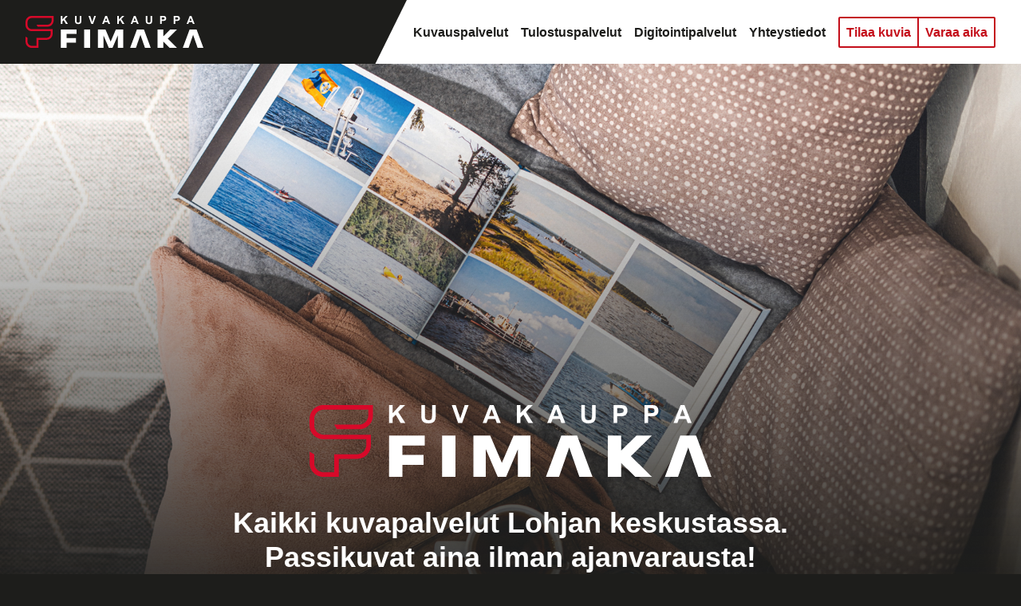

--- FILE ---
content_type: text/html; charset=UTF-8
request_url: http://www.fimaka.fi/
body_size: 8367
content:
<!DOCTYPE html>
<html lang="en">
<head>
  <meta charset="utf-8" />
  <meta name="viewport" content="width=device-width,initial-scale=1.0">

  <title>Fimaka | Etusivu</title>
  <meta name="description" content="Kaikki kuvapalvelut Lohjan keskustassa. Passikuvat aina ilman ajanvarausta!">
  <meta name="keywords" content="valokuvaus, passikuvat, matrikkelikuvaus, nimityskuvaus, valmistujaiskuvaus, lapsikuvaus, hääkuvaus, kuvauspalvelut, videokuvaus, digikuvat, suurkuvat, sisustustaulut, akryylituotteet">

  <link rel="stylesheet" href="http://www.fimaka.fi/assets/css/default.css">  <script src="http://www.fimaka.fi/assets/js/site.min.js"></script>  <script src="https://slotti.fi/static/js/embed.js"></script>

  <!-- Facebook -->
  <meta property="og:url" content="/">
  <meta property="og:type" content="website">
  <meta property="og:title" content="Fimaka | Etusivu">
  <meta property="og:image" content="http://www.fimaka.fi/thumbs/home-default-1200x750.jpg">
  <meta property="og:description" content="Kaikki kuvapalvelut Lohjan keskustassa. Passikuvat aina ilman ajanvarausta!">
  <meta property="og:site_name" content="Fimaka">
  <meta property="og:locale" content="fi_FI">

  <!-- Twitter -->
  <meta name="twitter:card" content="summary_large_image">
  <!-- <meta name="twitter:site" content="@fimaka"> -->
  <meta name="twitter:url" content="/">
  <meta name="twitter:title" content="Fimaka | Etusivu">
  <meta name="twitter:description" content="Kaikki kuvapalvelut Lohjan keskustassa. Passikuvat aina ilman ajanvarausta!">
  <meta name="twitter:image" content="http://www.fimaka.fi/thumbs/home-default-1200x750.jpg">

  <!-- Icons -->
  <link rel="apple-touch-icon-precomposed" sizes="57x57" href="http://www.fimaka.fi/assets/images/favicon/apple-touch-icon-57x57.png" />
  <link rel="apple-touch-icon-precomposed" sizes="114x114" href="http://www.fimaka.fi/assets/images/favicon/apple-touch-icon-114x114.png" />
  <link rel="apple-touch-icon-precomposed" sizes="72x72" href="http://www.fimaka.fi/assets/images/favicon/apple-touch-icon-72x72.png" />
  <link rel="apple-touch-icon-precomposed" sizes="144x144" href="http://www.fimaka.fi/assets/images/favicon/apple-touch-icon-144x144.png" />
  <link rel="apple-touch-icon-precomposed" sizes="60x60" href="http://www.fimaka.fi/assets/images/favicon/apple-touch-icon-60x60.png" />
  <link rel="apple-touch-icon-precomposed" sizes="120x120" href="http://www.fimaka.fi/assets/images/favicon/apple-touch-icon-120x120.png" />
  <link rel="apple-touch-icon-precomposed" sizes="76x76" href="http://www.fimaka.fi/assets/images/favicon/apple-touch-icon-76x76.png" />
  <link rel="apple-touch-icon-precomposed" sizes="152x152" href="http://www.fimaka.fi/assets/images/favicon/apple-touch-icon-152x152.png" />
  <link rel="icon" type="image/png" href="http://www.fimaka.fi/assets/images/favicon/favicon-196x196.png" sizes="196x196" />
  <link rel="icon" type="image/png" href="http://www.fimaka.fi/assets/images/favicon/favicon-96x96.png" sizes="96x96" />
  <link rel="icon" type="image/png" href="http://www.fimaka.fi/assets/images/favicon/favicon-32x32.png" sizes="32x32" />
  <link rel="icon" type="image/png" href="http://www.fimaka.fi/assets/images/favicon/favicon-16x16.png" sizes="16x16" />
  <link rel="icon" type="image/png" href="http://www.fimaka.fi/assets/images/favicon/favicon-128.png" sizes="128x128" />
  <meta name="application-name" content="Fimaka – Kaikkea kuvasta!"/>
  <meta name="msapplication-TileColor" content="#FFF" />
  <meta name="msapplication-TileImage" content="http://www.fimaka.fi/assets/images/favicon/mstile-144x144.png" />
  <meta name="msapplication-square70x70logo" content="http://www.fimaka.fi/assets/images/favicon/mstile-70x70.png" />
  <meta name="msapplication-square150x150logo" content="http://www.fimaka.fi/assets/images/favicon/mstile-150x150.png" />
  <meta name="msapplication-wide310x150logo" content="http://www.fimaka.fi/assets/images/favicon/mstile-310x150.png" />
  <meta name="msapplication-square310x310logo" content="http://www.fimaka.fi/assets/images/favicon/mstile-310x310.png" />

  <!-- Google Tag Manager -->
  <script>(function(w,d,s,l,i){w[l]=w[l]||[];w[l].push({'gtm.start':
  new Date().getTime(),event:'gtm.js'});var f=d.getElementsByTagName(s)[0],
  j=d.createElement(s),dl=l!='dataLayer'?'&l='+l:'';j.async=true;j.src=
  'https://www.googletagmanager.com/gtm.js?id='+i+dl;f.parentNode.insertBefore(j,f);
  })(window,document,'script','dataLayer','GTM-M95L57T8');</script>
  <!-- End Google Tag Manager -->

  <!-- Google Analytics for https://fimaka.fi -->
  <script>
    (function(i,s,o,g,r,a,m){i['GoogleAnalyticsObject']=r;i[r]=i[r]||function(){
    (i[r].q=i[r].q||[]).push(arguments)},i[r].l=1*new Date();a=s.createElement(o),
    m=s.getElementsByTagName(o)[0];a.async=1;a.src=g;m.parentNode.insertBefore(a,m)
    })(window,document,'script','https://www.google-analytics.com/analytics.js','ga');

    ga('create', 'UA-79659800-1', 'auto');
    ga('send', 'pageview');

  </script>
</head>
<body class="">
  <!-- Google Tag Manager (noscript) -->
  <noscript><iframe src="https://www.googletagmanager.com/ns.html?id=GTM-M95L57T8"
  height="0" width="0" style="display:none;visibility:hidden"></iframe></noscript>
  <!-- End Google Tag Manager (noscript) -->


  <header class="row">
      <a class="fimaka-logo" href="http://www.fimaka.fi">

        <!-- <img src="http://www.fimaka.fi/assets/images/svg/kuvakauppa-fimaka.svg" alt="Fimaka" title="Fimaka" class="fimaka-logo" /> -->

        <svg xmlns="http://www.w3.org/2000/svg" data-name="Layer 1" viewBox="0 0 1687.38 302.5">
          <path fill="#d70929" fill-rule="evenodd" d="M247.11 19.05v26.24c0 .32 0 .65-.07 1a39.73 39.73 0 0 1-6 17.74c-.15.23-.3.47-.46.7l-.07.11-.45.65-.08.12-.45.64-.1.13c-.15.21-.31.42-.47.62l-.08.11-.48.62-.11.13-.47.57-.15.17c-.15.19-.32.38-.48.56l-.09.11c-.18.19-.35.39-.53.59l-.1.1c-.17.19-.35.37-.53.56l-.14.15-.52.52-.13.12c-.18.18-.35.35-.54.52l-.13.12c-.18.18-.37.36-.57.53h-.05l-.64.56h-.06c-.21.19-.43.37-.65.55l-.1.08c-.45.37-.9.72-1.37 1.07-.24.18-.49.37-.74.54l-.77.53c-.24.17-.49.34-.75.5l-.57.36-.24.15-.57.34-.23.13-.53.3-.32.18-.5.27-.32.17-.49.25-.39.19-.42.21-.43.2-.46.2-.42.19-.43.18-.48.19-.42.17-.44.17-.45.16-.49.18-.4.13-.52.17-.41.13-.49.15-.46.13-.45.12-.49.13-.46.11-.48.11-.47.11-.49.1-.49.1-.44.08-.53.09-.47.07-.48.07-.48.06c-.17 0-.34 0-.51.06l-.49.06H103.91l11 19h9c28.09 0 58.4-.07 85-.07h3.38l1-.07h.55l.84-.07.69-.08.76-.08.54-.08.87-.12.58-.1.8-.13.66-.12.72-.14.7-.15.65-.15.71-.17.67-.16.64-.17.72-.19.61-.18.72-.22c.22-.06.43-.14.65-.21l.65-.21.68-.23.63-.23.67-.24.61-.24.69-.27.58-.24.71-.3.53-.24c.24-.1.49-.21.73-.33l.54-.25.67-.32.55-.28.7-.36.52-.27.64-.35.57-.32.65-.38.5-.29.67-.41.48-.3.69-.44.42-.28.71-.48.44-.3.65-.46.45-.33.68-.5.35-.27.74-.58.29-.23.75-.62.3-.25.73-.62.28-.26.75-.66.18-.18.8-.75.14-.13a57.21 57.21 0 0 0 17.13-34.49 55.56 55.56 0 0 0 .4-6.65V0H56.3l-1.43.05h-.57c-.28 0-.57 0-.85.06s-.48 0-.71.06l-.72.06-.73.09-.7.08-.6.08-.83.12-.58.09-.8.14-.72.13-.67.13-.76.17-.61.13-.77.19c-.2 0-.41.09-.6.15l-.75.2-.61.16-.76.22-.57.18-.74.23-.6.2-.72.25-.59.21-.69.26-.63.24-.63.25-.65.27-.62.27-.71.33-.64.29-.6.28-.64.32-.61.3-.6.32c-.21.1-.41.21-.61.32l-.66.36-.52.3-.71.41-.47.27-.71.44-.45.28-.7.46-.46.3-.66.45-.47.33-.64.46-.46.34c-.22.16-.44.32-.65.49l-.43.33-.68.54-.37.3-.67.55-.4.34-.64.56-.37.33-.65.59-.36.33-.63.6-.35.35c-.21.21-.42.41-.62.62l-.33.34-.61.65-.33.35c-.21.22-.41.44-.61.67l-.29.33c-.21.23-.4.46-.6.69l-.31.36-.55.67-.31.38-.57.72-.25.33-.58.78-.23.31-.56.79-.23.33-.55.81-.2.31c-.19.28-.37.56-.55.85l-.19.29-.52.88-.19.32c-.17.3-.35.59-.51.89l-.16.28-.51.92-.14.28c-.17.31-.33.62-.49.94l-.15.29c-.15.3-.3.61-.44.92l-.17.35-.42.92-.13.3-.42 1-.12.31c-.14.32-.26.64-.39 1l-.12.31c-.13.33-.25.67-.38 1l-.08.24c-.13.37-.26.73-.38 1.09l-.05.17c-.13.38-.25.77-.37 1.16l-.05.17c-.12.38-.23.76-.34 1.15l-.06.22c-.11.39-.21.78-.31 1.17v.08c-.1.42-.21.84-.3 1.27v.14c-2.6 11.6-2.07 41.12-.76 50 .06.42.13.85.2 1.28v.13c.07.42.15.83.23 1.25v.14c.08.41.17.82.26 1.23v.14c.09.43.2.85.3 1.27v.08l.33 1.25v.11c.11.4.23.79.35 1.19l.05.16c.12.39.24.78.37 1.16l.05.17c.12.36.25.73.38 1.09l.08.24c.13.36.27.72.4 1.07l.09.22c.13.34.26.68.4 1l.12.29.42 1 .13.29c.14.33.29.65.44 1l.13.27c.15.31.3.62.46.93l.16.33.46.9.17.31c.16.31.33.61.5.91l.15.28.54.93.15.25c.18.3.36.6.55.89l.18.29c.18.29.36.57.55.85l.2.31.55.81.24.34.65.75.25.34c.18.26.37.51.56.76l.28.35.56.72.28.35.57.69.32.38.56.64.35.4.56.61.36.39.6.63.31.32.65.65.35.35.6.56.42.39c.19.19.39.37.59.55l.4.35.65.57.36.3.66.55.45.36.62.5.43.32.66.5.47.35.61.44.52.36.63.42.49.33.65.42.53.34.63.38.55.33.63.36.57.33.64.35.54.28.69.36.54.27.68.34.53.25.75.34.48.21.78.34.54.22.73.3.6.23.69.26.65.23.66.23.69.22.62.2.79.24.55.16.75.2.63.17.63.16.74.18.67.14.7.16.7.13.7.13.8.14.58.09 1 .15.39.05.84.1.61.07.72.06c.24 0 .47.05.71.06l.81.06h.61l1.43.05h1.45q90.41 0 180.83.08v26.23a39.53 39.53 0 0 1-6 18.69v.05l-.48.75c-.16.25-.33.5-.5.74l-.49.68-.08.11-.47.63-.09.11-.5.65-.06.06c-.17.22-.34.43-.52.64l-.1.11c-.16.2-.33.39-.5.58l-.11.13-.51.56-.12.13c-.18.19-.35.38-.54.57l-.06.07-.58.59-.09.08-.58.57-.07.05c-.42.41-.86.8-1.31 1.18l-.1.09a40.34 40.34 0 0 1-4.2 3.15l-.17.11-.62.4-.17.1-.68.41-.12.07-.61.35-.23.12-.57.31-.27.14-.54.28-.31.15-.54.26-.32.15-.53.24-.35.15-.51.22-.37.15-.52.2-.37.14-.53.2-.36.13-.57.19-.32.11-.57.18-.38.11-.55.16-.38.1-.53.14-.45.11-.49.12-.4.09-.59.12-.33.06-.61.12-.37.06c-.2 0-.4.07-.6.09l-.36.06-.61.08h-.32l-.68.07h-.19l-.77.07h-97.78v75.86H57.03l-.95-.07h-.05l-.94-.09a39.64 39.64 0 0 1-15.18-4.94c-.26-.14-.51-.29-.76-.44h-.06l-.71-.44-.09-.06c-.24-.15-.48-.3-.71-.46h-.07l-.7-.48h-.06l-.7-.5h-.06l-.66-.49-.1-.08-.66-.51h-.05l-.65-.54-.09-.08-.59-.51-.16-.13-.53-.49-.15-.14-.55-.51-.09-.1c-.19-.18-.38-.36-.56-.55l-.12-.12-.55-.57v-.06l-.57-.61-.1-.12c-.18-.19-.34-.38-.51-.57l-.11-.14a38.85 38.85 0 0 1-3.18-4.25l-.06-.09c-.14-.21-.27-.43-.41-.65l-.16-.09c-.14-.21-.26-.43-.39-.65l-.1-.16-.33-.6-.14-.23-.27-.51-.19-.35-.23-.47-.19-.37-.24-.5-.17-.36-.22-.5-.17-.38-.2-.49-.16-.38-.2-.5-.16-.42-.16-.45-.17-.47-.14-.43-.17-.5-.12-.4-.16-.52-.12-.43-.13-.48-.12-.46-.12-.49-.11-.45-.11-.5-.1-.47-.09-.5-.08-.44c0-.17-.06-.35-.09-.53l-.08-.46-.07-.49-.06-.48-.06-.51-.05-.48-.05-.54v-39.36l-19-11v43.66a93.3 93.3 0 0 0 .48 11.65v.1c.06.43.11.87.18 1.3v.08c.06.44.13.87.2 1.3v.08l.24 1.3v.07l.27 1.28v.08c.09.42.18.83.28 1.24v.14c.1.4.2.81.31 1.21v.11c.11.4.22.8.34 1.2l.05.15c.11.39.24.78.36 1.16v.14l.4 1.18v.09c.14.41.29.81.44 1.21.16.41.32.83.49 1.23.16.41.33.82.51 1.22.17.4.35.8.53 1.19v.07c.18.39.36.77.55 1.16v.06c.19.39.39.77.59 1.15.2.39.41.78.62 1.16a57.84 57.84 0 0 0 10.63 13.84l.12.11c.27.27.55.53.83.79l.15.13c.26.25.53.49.81.73l.21.18c.24.22.49.43.74.64l.3.25.72.59.33.27.7.54.39.3.66.49.44.32.67.47.44.31.66.44.48.32.67.43.46.28.73.45.44.26.7.4.5.28.68.37.56.29.62.33.59.29.65.34.53.25.71.32.57.25.66.28.65.27.61.24.65.25.68.25.59.21.7.24.65.21.66.21.66.2.69.2.67.18.65.17.72.18.65.16.75.16.6.13.77.15.64.12.72.12.66.11.73.1.69.09.78.09.62.07.84.08.59.05.82.05h68.67v-75.76c25.84 0 51.6-.08 77.39-.08a57.45 57.45 0 0 0 57.28-57.28v-44.46H56.08l-.62-.05h-.44l-.53-.06-.46-.06-.53-.08-.42-.07-.54-.09-.47-.08-.49-.1-.45-.09-.51-.12-.46-.1-.48-.12-.44-.12-.53-.14-.39-.11-.5-.15-.44-.37-.39-.12-.51-.18-.42-.14-.49-.18-.4-.16-.49-.19-.41-.17-.44-.18-.47-.21-.42-.19-.46-.18-.46-.22-.4-.2-.45-.23-.36-.19-.49-.26-.3-.17-.52-.3-.29-.16-.53-.32-.23-.14-.57-.36-.1-.07c-1-.63-1.92-1.31-2.84-2l-.09-.07c-.24-.19-.47-.37-.69-.56l-.62-.52-.1-.09-.57-.5-.14-.12-.55-.52-.17-.16-.5-.48-.17-.17-.49-.49-.17-.18c-.16-.16-.31-.32-.46-.49l-.18-.19-.49-.54-.12-.13c-.16-.19-.33-.38-.49-.58l-.11-.12-.5-.61-.08-.1c-.17-.2-.33-.41-.49-.62l-.1-.13-.48-.64v-.07l-.47-.66-.1-.14-.44-.64-.07-.11-.46-.71-.48-.77-.43-.75v-.06a39.71 39.71 0 0 1-5-16.1c0-.32-.05-.64-.07-1v-30.9a39.36 39.36 0 0 1 2.2-10.77c.1-.28.2-.56.31-.83a40.36 40.36 0 0 1 5.1-9.38l.5-.67c.35-.46.71-.91 1.08-1.36a40.66 40.66 0 0 1 6.36-6.08h.05l.69-.51.7-.5a39.69 39.69 0 0 1 20.28-7.09z"/>
          <path id="text" d="M1090.15 178.79q-21.36 61.86-42.81 123.7h-54.96l64.56-174.31h66.29l64.56 174.31h-54.9q-21.37-61.83-42.71-123.7M687.6 128.17h70.74l49.13 115.48 49.42-115.48h70.74v174.32h-52.68V186.13l-49.72 116.36H790l-49.72-116.36v116.36H687.6V128.17zm-130.7 0h55.64v174.32H556.9zm-222.8 0h150.05v42.04h-94.41v40.24h88.78v42.03h-88.78v50.01H334.1V128.17zm1255.67 50.62q-21.37 61.86-42.81 123.7h-55l64.56-174.31h66.3l64.56 174.31h-54.9q-21.39-61.83-42.71-123.7m-337.34-50.61h55.64v63.78l64.9-63.78h64.59l-88.6 87.16 88.28 87.16h-69.66l-59.51-58.55v58.55h-55.64V128.18zm323.83-82.34l-10.62-28.15-10.32 28.15zm28 30.07h-16.68l-6.5-17.23h-30.48l-6.31 17.23h-16.28L1557.59 0h16.47zm-183-63.07V34.3h8.43q10.2 0 14.46-2.23c2.85-1.46 4.26-4.33 4.26-8.56 0-4.06-1.28-6.85-3.8-8.37s-7.8-2.3-15.87-2.3zm-15.28 63.07V0h24.68q12.64 0 18.5 1.11c3.91.73 7.43 3.06 10.51 7s4.66 9 4.66 15.22q0 8.34-3.65 13.9a20 20 0 0 1-9.54 7.83c-3.93 1.49-10.51 2.25-19.83 2.25h-10.05v28.6zm-114.4-63.07V34.3h8.43q10.2 0 14.46-2.23c2.85-1.46 4.26-4.33 4.26-8.56 0-4.06-1.28-6.85-3.8-8.37s-7.8-2.3-15.87-2.3zm-15.28 63.07V0h24.68q12.65 0 18.51 1.11c3.9.73 7.42 3.06 10.51 7s4.66 9 4.66 15.22q0 8.34-3.66 13.9a20 20 0 0 1-9.54 7.83c-3.93 1.49-10.51 2.25-19.83 2.25h-10v28.6zM1140.82 0h15.28v41a101.19 101.19 0 0 0 .62 13.19 10.57 10.57 0 0 0 4.39 6.91c2.47 1.87 5.93 2.82 10.38 2.82 5.6 0 9.42-1.33 11.46-4s3.06-8.67 3.06-18.09V0h15.27v39.82c0 9.29-.56 16.26-1.7 20.86a20 20 0 0 1-8.37 11.65q-6.63 4.67-19.24 4.67c-8.2 0-14.62-1.32-19.26-4s-7.8-6.12-9.42-10.4-2.47-11.7-2.47-22.24zm-94.87 45.84l-10.57-28.15-10.33 28.15zm28 30.07h-16.67l-6.5-17.23h-30.48l-6.31 17.23h-16.28L1027.29 0h16.47zm-203.74 0V0h15.27v33.7L916.68 0H937l-28.62 29.36 30.21 46.55h-19.85L897.88 40.2 885.48 53v22.91zm-95.2-30.07l-10.63-28.15-10.31 28.15zm28 30.07h-16.63l-6.5-17.23h-30.5l-6.31 17.23h-16.31L756.38 0h16.47zm-179 0L597.08 0h16.69l19.15 56.16L651.5 0h16.29l-27.2 75.91zM469.25 0h15.28v41a99.4 99.4 0 0 0 .62 13.19 10.5 10.5 0 0 0 4.39 6.91c2.46 1.87 5.93 2.82 10.37 2.82 5.61 0 9.43-1.33 11.46-4s3.06-8.67 3.06-18.09V0h15.28v39.82c0 9.29-.57 16.26-1.71 20.86a19.88 19.88 0 0 1-8.37 11.65Q513.02 77 500.38 77c-8.21 0-14.63-1.32-19.26-4s-7.8-6.12-9.43-10.4-2.46-11.7-2.46-22.24zM334.1 75.91V0h15.28v33.7L380.58 0h20.32l-28.58 29.36 30.21 46.55h-19.89L361.78 40.2 349.38 53v22.91z"/>
        </svg>
      </a>

      <nav>
  <ul>
          <li><a class="haschildren " href="http://www.fimaka.fi/kuvauspalvelut">Kuvauspalvelut</a>

            <ul>
                  <li><a href="http://www.fimaka.fi/kuvauspalvelut/ystavanpaivakuvaukset-2026"><span>Yst&auml;v&auml;np&auml;iv&auml;n kuvaukset 2026</span></a></li>
                  <li><a href="http://www.fimaka.fi/kuvauspalvelut/passikuvat"><span>Passikuvat Lohjan keskustasta!</span></a></li>
                  <li><a href="http://www.fimaka.fi/kuvauspalvelut/henkilokuvaukset"><span>Henkil&ouml;kuvaukset</span></a></li>
                  <li><a href="http://www.fimaka.fi/kuvauspalvelut/muut-kuvauspalvelut"><span>Muut kuvauspalvelut</span></a></li>
              </ul>
      
      </li>
          <li><a class="haschildren " href="http://www.fimaka.fi/tulostuspalvelut">Tulostuspalvelut</a>

            <ul>
                  <li><a href="http://www.fimaka.fi/tulostuspalvelut/kaikki-tulostuspalvelut"><span>Kaikki tulostuspalvelut</span></a></li>
                  <li><a href="http://www.fimaka.fi/tulostuspalvelut/digikuvat"><span>Valokuvat digikuvista</span></a></li>
                  <li><a href="http://www.fimaka.fi/tulostuspalvelut/kortit-ja-kalenterit"><span>Kortit ja kalenterit</span></a></li>
                  <li><a href="http://www.fimaka.fi/tulostuspalvelut/suurkuvat"><span>Taulut ja suurkuvat</span></a></li>
                  <li><a href="http://www.fimaka.fi/tulostuspalvelut/kuvasta-kuvat"><span>Kuvasta kuvat</span></a></li>
                  <li><a href="http://www.fimaka.fi/tulostuspalvelut/digitointipalvelut"><span>Digitointipalvelut</span></a></li>
                  <li><a href="http://www.fimaka.fi/tulostuspalvelut/muovikortit"><span>Muovikortit</span></a></li>
              </ul>
      
      </li>
          <li><a class=" " href="http://www.fimaka.fi/digitointi">Digitointipalvelut</a>

      
      </li>
          <li><a class=" " href="http://www.fimaka.fi/yhteystiedot">Yhteystiedot</a>

      
      </li>
    
    <li class="special">
      <a href="https://kuvat.fimaka.fi" target="_blank" rel="noopener noreferrer"><span>Tilaa kuvia</span></a>
      <a href="/varaa"><span>Varaa aika</span></a>
    </li>


  </ul>

  <div class="mobile-menu">
    <div class="nav-icon">
        <span></span>
        <span></span>
        <span></span>
        <span></span>
      </div>
  </div>
</nav>
  </header>

<div class="row home"
      style="
      background: linear-gradient(180deg, rgba(29, 29, 27, 0) 10%, rgba(29, 29, 27, 0.99)), url(http://www.fimaka.fi/content/home/fotoliiga_markkinointi_005.jpg), rgba(255,255,255,1);
          background-attachment: scroll;
          background-clip: border-box;
          background-origin: border-box;
          background-position: center center;
          background-repeat: no-repeat;
          background-size: cover;
    "
    >
  <div class="centerer-m">
    <svg xmlns="http://www.w3.org/2000/svg" data-name="Layer 1" viewBox="0 0 1687.38 302.5">
      <path fill="#d70929" fill-rule="evenodd" d="M247.11 19.05v26.24c0 .32 0 .65-.07 1a39.73 39.73 0 0 1-6 17.74c-.15.23-.3.47-.46.7l-.07.11-.45.65-.08.12-.45.64-.1.13c-.15.21-.31.42-.47.62l-.08.11-.48.62-.11.13-.47.57-.15.17c-.15.19-.32.38-.48.56l-.09.11c-.18.19-.35.39-.53.59l-.1.1c-.17.19-.35.37-.53.56l-.14.15-.52.52-.13.12c-.18.18-.35.35-.54.52l-.13.12c-.18.18-.37.36-.57.53h-.05l-.64.56h-.06c-.21.19-.43.37-.65.55l-.1.08c-.45.37-.9.72-1.37 1.07-.24.18-.49.37-.74.54l-.77.53c-.24.17-.49.34-.75.5l-.57.36-.24.15-.57.34-.23.13-.53.3-.32.18-.5.27-.32.17-.49.25-.39.19-.42.21-.43.2-.46.2-.42.19-.43.18-.48.19-.42.17-.44.17-.45.16-.49.18-.4.13-.52.17-.41.13-.49.15-.46.13-.45.12-.49.13-.46.11-.48.11-.47.11-.49.1-.49.1-.44.08-.53.09-.47.07-.48.07-.48.06c-.17 0-.34 0-.51.06l-.49.06H103.91l11 19h9c28.09 0 58.4-.07 85-.07h3.38l1-.07h.55l.84-.07.69-.08.76-.08.54-.08.87-.12.58-.1.8-.13.66-.12.72-.14.7-.15.65-.15.71-.17.67-.16.64-.17.72-.19.61-.18.72-.22c.22-.06.43-.14.65-.21l.65-.21.68-.23.63-.23.67-.24.61-.24.69-.27.58-.24.71-.3.53-.24c.24-.1.49-.21.73-.33l.54-.25.67-.32.55-.28.7-.36.52-.27.64-.35.57-.32.65-.38.5-.29.67-.41.48-.3.69-.44.42-.28.71-.48.44-.3.65-.46.45-.33.68-.5.35-.27.74-.58.29-.23.75-.62.3-.25.73-.62.28-.26.75-.66.18-.18.8-.75.14-.13a57.21 57.21 0 0 0 17.13-34.49 55.56 55.56 0 0 0 .4-6.65V0H56.3l-1.43.05h-.57c-.28 0-.57 0-.85.06s-.48 0-.71.06l-.72.06-.73.09-.7.08-.6.08-.83.12-.58.09-.8.14-.72.13-.67.13-.76.17-.61.13-.77.19c-.2 0-.41.09-.6.15l-.75.2-.61.16-.76.22-.57.18-.74.23-.6.2-.72.25-.59.21-.69.26-.63.24-.63.25-.65.27-.62.27-.71.33-.64.29-.6.28-.64.32-.61.3-.6.32c-.21.1-.41.21-.61.32l-.66.36-.52.3-.71.41-.47.27-.71.44-.45.28-.7.46-.46.3-.66.45-.47.33-.64.46-.46.34c-.22.16-.44.32-.65.49l-.43.33-.68.54-.37.3-.67.55-.4.34-.64.56-.37.33-.65.59-.36.33-.63.6-.35.35c-.21.21-.42.41-.62.62l-.33.34-.61.65-.33.35c-.21.22-.41.44-.61.67l-.29.33c-.21.23-.4.46-.6.69l-.31.36-.55.67-.31.38-.57.72-.25.33-.58.78-.23.31-.56.79-.23.33-.55.81-.2.31c-.19.28-.37.56-.55.85l-.19.29-.52.88-.19.32c-.17.3-.35.59-.51.89l-.16.28-.51.92-.14.28c-.17.31-.33.62-.49.94l-.15.29c-.15.3-.3.61-.44.92l-.17.35-.42.92-.13.3-.42 1-.12.31c-.14.32-.26.64-.39 1l-.12.31c-.13.33-.25.67-.38 1l-.08.24c-.13.37-.26.73-.38 1.09l-.05.17c-.13.38-.25.77-.37 1.16l-.05.17c-.12.38-.23.76-.34 1.15l-.06.22c-.11.39-.21.78-.31 1.17v.08c-.1.42-.21.84-.3 1.27v.14c-2.6 11.6-2.07 41.12-.76 50 .06.42.13.85.2 1.28v.13c.07.42.15.83.23 1.25v.14c.08.41.17.82.26 1.23v.14c.09.43.2.85.3 1.27v.08l.33 1.25v.11c.11.4.23.79.35 1.19l.05.16c.12.39.24.78.37 1.16l.05.17c.12.36.25.73.38 1.09l.08.24c.13.36.27.72.4 1.07l.09.22c.13.34.26.68.4 1l.12.29.42 1 .13.29c.14.33.29.65.44 1l.13.27c.15.31.3.62.46.93l.16.33.46.9.17.31c.16.31.33.61.5.91l.15.28.54.93.15.25c.18.3.36.6.55.89l.18.29c.18.29.36.57.55.85l.2.31.55.81.24.34.65.75.25.34c.18.26.37.51.56.76l.28.35.56.72.28.35.57.69.32.38.56.64.35.4.56.61.36.39.6.63.31.32.65.65.35.35.6.56.42.39c.19.19.39.37.59.55l.4.35.65.57.36.3.66.55.45.36.62.5.43.32.66.5.47.35.61.44.52.36.63.42.49.33.65.42.53.34.63.38.55.33.63.36.57.33.64.35.54.28.69.36.54.27.68.34.53.25.75.34.48.21.78.34.54.22.73.3.6.23.69.26.65.23.66.23.69.22.62.2.79.24.55.16.75.2.63.17.63.16.74.18.67.14.7.16.7.13.7.13.8.14.58.09 1 .15.39.05.84.1.61.07.72.06c.24 0 .47.05.71.06l.81.06h.61l1.43.05h1.45q90.41 0 180.83.08v26.23a39.53 39.53 0 0 1-6 18.69v.05l-.48.75c-.16.25-.33.5-.5.74l-.49.68-.08.11-.47.63-.09.11-.5.65-.06.06c-.17.22-.34.43-.52.64l-.1.11c-.16.2-.33.39-.5.58l-.11.13-.51.56-.12.13c-.18.19-.35.38-.54.57l-.06.07-.58.59-.09.08-.58.57-.07.05c-.42.41-.86.8-1.31 1.18l-.1.09a40.34 40.34 0 0 1-4.2 3.15l-.17.11-.62.4-.17.1-.68.41-.12.07-.61.35-.23.12-.57.31-.27.14-.54.28-.31.15-.54.26-.32.15-.53.24-.35.15-.51.22-.37.15-.52.2-.37.14-.53.2-.36.13-.57.19-.32.11-.57.18-.38.11-.55.16-.38.1-.53.14-.45.11-.49.12-.4.09-.59.12-.33.06-.61.12-.37.06c-.2 0-.4.07-.6.09l-.36.06-.61.08h-.32l-.68.07h-.19l-.77.07h-97.78v75.86H57.03l-.95-.07h-.05l-.94-.09a39.64 39.64 0 0 1-15.18-4.94c-.26-.14-.51-.29-.76-.44h-.06l-.71-.44-.09-.06c-.24-.15-.48-.3-.71-.46h-.07l-.7-.48h-.06l-.7-.5h-.06l-.66-.49-.1-.08-.66-.51h-.05l-.65-.54-.09-.08-.59-.51-.16-.13-.53-.49-.15-.14-.55-.51-.09-.1c-.19-.18-.38-.36-.56-.55l-.12-.12-.55-.57v-.06l-.57-.61-.1-.12c-.18-.19-.34-.38-.51-.57l-.11-.14a38.85 38.85 0 0 1-3.18-4.25l-.06-.09c-.14-.21-.27-.43-.41-.65l-.16-.09c-.14-.21-.26-.43-.39-.65l-.1-.16-.33-.6-.14-.23-.27-.51-.19-.35-.23-.47-.19-.37-.24-.5-.17-.36-.22-.5-.17-.38-.2-.49-.16-.38-.2-.5-.16-.42-.16-.45-.17-.47-.14-.43-.17-.5-.12-.4-.16-.52-.12-.43-.13-.48-.12-.46-.12-.49-.11-.45-.11-.5-.1-.47-.09-.5-.08-.44c0-.17-.06-.35-.09-.53l-.08-.46-.07-.49-.06-.48-.06-.51-.05-.48-.05-.54v-39.36l-19-11v43.66a93.3 93.3 0 0 0 .48 11.65v.1c.06.43.11.87.18 1.3v.08c.06.44.13.87.2 1.3v.08l.24 1.3v.07l.27 1.28v.08c.09.42.18.83.28 1.24v.14c.1.4.2.81.31 1.21v.11c.11.4.22.8.34 1.2l.05.15c.11.39.24.78.36 1.16v.14l.4 1.18v.09c.14.41.29.81.44 1.21.16.41.32.83.49 1.23.16.41.33.82.51 1.22.17.4.35.8.53 1.19v.07c.18.39.36.77.55 1.16v.06c.19.39.39.77.59 1.15.2.39.41.78.62 1.16a57.84 57.84 0 0 0 10.63 13.84l.12.11c.27.27.55.53.83.79l.15.13c.26.25.53.49.81.73l.21.18c.24.22.49.43.74.64l.3.25.72.59.33.27.7.54.39.3.66.49.44.32.67.47.44.31.66.44.48.32.67.43.46.28.73.45.44.26.7.4.5.28.68.37.56.29.62.33.59.29.65.34.53.25.71.32.57.25.66.28.65.27.61.24.65.25.68.25.59.21.7.24.65.21.66.21.66.2.69.2.67.18.65.17.72.18.65.16.75.16.6.13.77.15.64.12.72.12.66.11.73.1.69.09.78.09.62.07.84.08.59.05.82.05h68.67v-75.76c25.84 0 51.6-.08 77.39-.08a57.45 57.45 0 0 0 57.28-57.28v-44.46H56.08l-.62-.05h-.44l-.53-.06-.46-.06-.53-.08-.42-.07-.54-.09-.47-.08-.49-.1-.45-.09-.51-.12-.46-.1-.48-.12-.44-.12-.53-.14-.39-.11-.5-.15-.44-.37-.39-.12-.51-.18-.42-.14-.49-.18-.4-.16-.49-.19-.41-.17-.44-.18-.47-.21-.42-.19-.46-.18-.46-.22-.4-.2-.45-.23-.36-.19-.49-.26-.3-.17-.52-.3-.29-.16-.53-.32-.23-.14-.57-.36-.1-.07c-1-.63-1.92-1.31-2.84-2l-.09-.07c-.24-.19-.47-.37-.69-.56l-.62-.52-.1-.09-.57-.5-.14-.12-.55-.52-.17-.16-.5-.48-.17-.17-.49-.49-.17-.18c-.16-.16-.31-.32-.46-.49l-.18-.19-.49-.54-.12-.13c-.16-.19-.33-.38-.49-.58l-.11-.12-.5-.61-.08-.1c-.17-.2-.33-.41-.49-.62l-.1-.13-.48-.64v-.07l-.47-.66-.1-.14-.44-.64-.07-.11-.46-.71-.48-.77-.43-.75v-.06a39.71 39.71 0 0 1-5-16.1c0-.32-.05-.64-.07-1v-30.9a39.36 39.36 0 0 1 2.2-10.77c.1-.28.2-.56.31-.83a40.36 40.36 0 0 1 5.1-9.38l.5-.67c.35-.46.71-.91 1.08-1.36a40.66 40.66 0 0 1 6.36-6.08h.05l.69-.51.7-.5a39.69 39.69 0 0 1 20.28-7.09z"/>
      <path id="text" d="M1090.15 178.79q-21.36 61.86-42.81 123.7h-54.96l64.56-174.31h66.29l64.56 174.31h-54.9q-21.37-61.83-42.71-123.7M687.6 128.17h70.74l49.13 115.48 49.42-115.48h70.74v174.32h-52.68V186.13l-49.72 116.36H790l-49.72-116.36v116.36H687.6V128.17zm-130.7 0h55.64v174.32H556.9zm-222.8 0h150.05v42.04h-94.41v40.24h88.78v42.03h-88.78v50.01H334.1V128.17zm1255.67 50.62q-21.37 61.86-42.81 123.7h-55l64.56-174.31h66.3l64.56 174.31h-54.9q-21.39-61.83-42.71-123.7m-337.34-50.61h55.64v63.78l64.9-63.78h64.59l-88.6 87.16 88.28 87.16h-69.66l-59.51-58.55v58.55h-55.64V128.18zm323.83-82.34l-10.62-28.15-10.32 28.15zm28 30.07h-16.68l-6.5-17.23h-30.48l-6.31 17.23h-16.28L1557.59 0h16.47zm-183-63.07V34.3h8.43q10.2 0 14.46-2.23c2.85-1.46 4.26-4.33 4.26-8.56 0-4.06-1.28-6.85-3.8-8.37s-7.8-2.3-15.87-2.3zm-15.28 63.07V0h24.68q12.64 0 18.5 1.11c3.91.73 7.43 3.06 10.51 7s4.66 9 4.66 15.22q0 8.34-3.65 13.9a20 20 0 0 1-9.54 7.83c-3.93 1.49-10.51 2.25-19.83 2.25h-10.05v28.6zm-114.4-63.07V34.3h8.43q10.2 0 14.46-2.23c2.85-1.46 4.26-4.33 4.26-8.56 0-4.06-1.28-6.85-3.8-8.37s-7.8-2.3-15.87-2.3zm-15.28 63.07V0h24.68q12.65 0 18.51 1.11c3.9.73 7.42 3.06 10.51 7s4.66 9 4.66 15.22q0 8.34-3.66 13.9a20 20 0 0 1-9.54 7.83c-3.93 1.49-10.51 2.25-19.83 2.25h-10v28.6zM1140.82 0h15.28v41a101.19 101.19 0 0 0 .62 13.19 10.57 10.57 0 0 0 4.39 6.91c2.47 1.87 5.93 2.82 10.38 2.82 5.6 0 9.42-1.33 11.46-4s3.06-8.67 3.06-18.09V0h15.27v39.82c0 9.29-.56 16.26-1.7 20.86a20 20 0 0 1-8.37 11.65q-6.63 4.67-19.24 4.67c-8.2 0-14.62-1.32-19.26-4s-7.8-6.12-9.42-10.4-2.47-11.7-2.47-22.24zm-94.87 45.84l-10.57-28.15-10.33 28.15zm28 30.07h-16.67l-6.5-17.23h-30.48l-6.31 17.23h-16.28L1027.29 0h16.47zm-203.74 0V0h15.27v33.7L916.68 0H937l-28.62 29.36 30.21 46.55h-19.85L897.88 40.2 885.48 53v22.91zm-95.2-30.07l-10.63-28.15-10.31 28.15zm28 30.07h-16.63l-6.5-17.23h-30.5l-6.31 17.23h-16.31L756.38 0h16.47zm-179 0L597.08 0h16.69l19.15 56.16L651.5 0h16.29l-27.2 75.91zM469.25 0h15.28v41a99.4 99.4 0 0 0 .62 13.19 10.5 10.5 0 0 0 4.39 6.91c2.46 1.87 5.93 2.82 10.37 2.82 5.61 0 9.43-1.33 11.46-4s3.06-8.67 3.06-18.09V0h15.28v39.82c0 9.29-.57 16.26-1.71 20.86a19.88 19.88 0 0 1-8.37 11.65Q513.02 77 500.38 77c-8.21 0-14.63-1.32-19.26-4s-7.8-6.12-9.43-10.4-2.46-11.7-2.46-22.24zM334.1 75.91V0h15.28v33.7L380.58 0h20.32l-28.58 29.36 30.21 46.55h-19.89L361.78 40.2 349.38 53v22.91z"/>
    </svg>

    <h1 class="font_size_x_large">
      Kaikki kuvapalvelut Lohjan keskustassa. Passikuvat aina ilman ajanvarausta!    </h1>
  </div>
</div>

<div class="row centerer-xs padding-2 bg-gray-lighten-5">
  <h1 class="font_size_large text-align-center">
    Kaikki kuvapalvelut Lohjan keskustassa. Passikuvat aina ilman ajanvarausta!  </h1>
</div>

<div class="row bg-white fullpage">
  <div class="container">
    <div class="padding-4 padding-y flex-row">

      <div class="col-xs-12 col-s-6 margin-1 margin-bottom">
        <div class="height-100 padding-2 bg-gray-lighten-5 margin-0-25">
          <h1 class="font_size_large color-primary margin-1 margin-bottom">Ajankohtaista</h1>

          <div class="markdown">
            <figure><a href="https://fimaka.fi/kuvauspalvelut/ystavanpaivakuvaukset-2026"><img src="http://www.fimaka.fi/content/home/ystavanpaivakuvaukset2026_banneri.jpg" alt=""></a></figure>
<h3>Tervetuloa iloiseen kuvaukseen luomaan muistoja!</h3>
<p>Järjesteämme ikimuistoiset ystävänpäivän kuvaukset studiollamme 6.2.2026 kello 15-21!</p>
<p>Ota siis lähimmäinen mukaan ja tulkaa yhdessä rentoon kuvaukseen.</p>
<p><a href="https://fimaka.fi/kuvauspalvelut/ystavanpaivakuvaukset-2026" class="button">Lue lisää!</a></p>
<hr />
<figure><a href="https://fimaka.fi/tulostuspalvelut/digitointipalvelut"><img src="http://www.fimaka.fi/content/home/digitointimainos-07-2025-10-1200x628.jpg" alt=""></a></figure>
<h3>Nyt kaikki videokasettien digitoinnit -15%!</h3>
<p>Tuo vanhat kasettisi digitoitavaksi tammikuun aikana ja saat digitointitöiden hinnasta -15% alennuksen. Tarjous koskee vain VHS-, VHS-C-, Mini DV- ja 8mm -kasettien digitointia DVD-levylle tai muistitikulle.</p>
<p><a href="https://fimaka.fi/tulostuspalvelut/digitointipalvelut" class="button">Lue lisää!</a></p>
<hr />
<h3>Tilaa paperikuvat ja muut kuvatuotteet suoraan kännykästä!</h3>
<figure><a href="https://kuvat.fimaka.fi"><img src="http://www.fimaka.fi/content/home/fimaka_netti.jpg" alt=""></a></figure>
<p>Valmistamme tuotteet aina pikana, jopa alle tunnissa!</p>
<p><a href="https://kuvat.fimaka.fi" class="button">Tilaa tästä</a></p>
<hr />
<h3>Varaa aika kuvaukseen helposti!</h3>
<p>Nettiajanvarauksemme palvelee aina ja voit varata ajan yksilölliseen valokuvaukseen helposti suoraan nettisivujemme ajanvarausjärjestelmän kautta.</p>
<p><em>Ajat kevään 2026 valmistujaiskuvauksiin on nyt varattavissa  – myös lauantaille 30.5.2026!</em></p>
<p><strong>Tervetuloa kuvaukseen!</strong></p>
<p><a href="https://fimaka.fi/varaa" class="button">Varaa aika</a></p>
<hr />
<h3>Passikuvat aina ilman ajanvarausta!</h3>
<p>Tarvitsetko kuvan passiin, henkilökorttiin, viisumiin, ajokorttiin tai vaikkapa vartijakorttiin? Näihin ja moneen muuhunkin tarpeeseen saat kuvat aina ilman ajanvarausta aukioloaikojemme puitteissa – sähköisenä tai paperisena tarpeen mukaan!<br />
<strong>Tervetuloa kuvaan!</strong></p>
<p><a href="https://fimaka.fi/yhteystiedot" class="button">Aukioloajat</a></p>          </div>
        </div>
      </div>

      <div class="col-xs-12 col-s-6 margin-1 margin-bottom">
        <div class="height-100 padding-2 bg-gray-lighten-5 margin-0-25">
          <h1 class="font_size_large color-primary margin-1 margin-bottom"><a href="https://www.facebook.com/kuvakauppafimaka">Fimaka Facebookissa</a></h1>


          <!-- FACBOOK START -->
          <div>
            <div class="fb-page" data-href="https://www.facebook.com/kuvakauppafimaka" data-tabs="timeline" data-width="500" data-height="800" data-small-header="true" data-adapt-container-width="true" data-hide-cover="false" data-show-facepile="false"><blockquote cite="https://www.facebook.com/kuvakauppafimaka" class="fb-xfbml-parse-ignore"><a href="https://www.facebook.com/kuvakauppafimaka">Kuvakauppa Fimaka</a></blockquote></div>

            <div id="fb-root"></div>
            <script>(function(d, s, id) {
              var js, fjs = d.getElementsByTagName(s)[0];
              if (d.getElementById(id)) return;
              js = d.createElement(s); js.id = id;
              js.src = 'https://connect.facebook.net/en_US/sdk.js#xfbml=1&version=v3.0';
              fjs.parentNode.insertBefore(js, fjs);
            }(document, 'script', 'facebook-jssdk'));</script>
            <!-- FACEBOOK END -->
          </div>
        </div>
      </div>

    </div>
  </div>
</div>



<footer>
  <div class="row padding-2">
    <div class="container">

      <div class="flex-row">
        <div class="col-xs-6 col-s-6">
          <h4 class="margin-0-5 margin-bottom">Fimaka Oy</h4>

          <ul>
            <li>Laurinkatu 43</li>
            <li>08100 Lohja</li>
            <li>Puh. 019 321 075</li>
          </ul>

          <ul style="display: none;">
            <li>Avoinna</li>
            <li>Arkisin 9.00–17.00</li>
            <li>Lauantaisin 9.00–13.00</li>
          </ul>
        </div>


        <div class="col-xs-6 col-s-6 text-align-right">
          <div class="margin-1 margin-bottom">
            <a href="http://facebook.com/kuvakauppafimaka"><svg xmlns="http://www.w3.org/2000/svg" width="40" height="40" viewBox="0 0 24 24"><path d="M12 2c5.514 0 10 4.486 10 10s-4.486 10-10 10-10-4.486-10-10 4.486-10 10-10zm0-2c-6.627 0-12 5.373-12 12s5.373 12 12 12 12-5.373 12-12-5.373-12-12-12zm-2 10h-2v2h2v6h3v-6h1.82l.18-2h-2v-.833c0-.478.096-.667.558-.667h1.442v-2.5h-2.404c-1.798 0-2.596.792-2.596 2.308v1.692z"/></svg></a>

            <a href="https://www.instagram.com/kuvakauppafimaka/"><svg xmlns="http://www.w3.org/2000/svg" width="40" height="40" viewBox="0 0 24 24"><path d="M12 2c5.514 0 10 4.486 10 10s-4.486 10-10 10-10-4.486-10-10 4.486-10 10-10zm0-2c-6.627 0-12 5.373-12 12s5.373 12 12 12 12-5.373 12-12-5.373-12-12-12zm4.615 6h-9.23c-.766 0-1.385.62-1.385 1.384v9.23c0 .766.619 1.386 1.385 1.386h9.23c.766 0 1.385-.62 1.385-1.385v-9.23c0-.765-.619-1.385-1.385-1.385zm-4.615 3.693c1.274 0 2.309 1.032 2.309 2.307s-1.035 2.307-2.309 2.307-2.307-1.033-2.307-2.307 1.033-2.307 2.307-2.307zm4.5 6.346c0 .255-.207.461-.461.461h-8.078c-.254 0-.461-.207-.461-.461v-5.039h.949c-.045.158-.078.32-.102.486-.023.168-.038.339-.038.514 0 2.04 1.652 3.693 3.691 3.693s3.691-1.653 3.691-3.693c0-.174-.015-.346-.039-.514-.023-.166-.058-.328-.102-.486h.95v5.039zm0-6.991c0 .255-.207.462-.461.462h-1.088c-.256 0-.461-.208-.461-.462v-1.087c0-.255.205-.461.461-.461h1.088c.254 0 .461.207.461.461v1.087z"/></svg></a>
          </div>

          <div class="copyright">
            <p>Copyright © 1970–2026<br />
<a href="https://fimaka.fi">Fimaka Oy</a></p>          </div>
        </div>

      </div>

    </div>
  </div>
</footer>


</body>
</html>


--- FILE ---
content_type: text/css
request_url: http://www.fimaka.fi/assets/css/default.css
body_size: 11636
content:
/*! normalize.css v5.0.0 | MIT License | github.com/necolas/normalize.css */
/* Document
   ========================================================================== */
/**
 * 1. Change the default font family in all browsers (opinionated).
 * 2. Correct the line height in all browsers.
 * 3. Prevent adjustments of font size after orientation changes in
 *    IE on Windows Phone and in iOS.
 */
html {
	font-family: sans-serif; /* 1 */
	line-height: 1.15; /* 2 */
	-ms-text-size-adjust: 100%; /* 3 */
	-webkit-text-size-adjust: 100%; /* 3 */
}

/* Sections
   ========================================================================== */
/**
 * Remove the margin in all browsers (opinionated).
 */
body {
	margin: 0;
}

/**
 * Add the correct display in IE 9-.
 */
article,
aside,
footer,
header,
nav,
section {
	display: block;
}

/**
 * Correct the font size and margin on `h1` elements within `section` and
 * `article` contexts in Chrome, Firefox, and Safari.
 */
h1 {
	font-size: 2em;
	margin: 0.67em 0;
}

/* Grouping content
   ========================================================================== */
/**
 * Add the correct display in IE 9-.
 * 1. Add the correct display in IE.
 */
figcaption,
figure,
main { /* 1 */
	display: block;
}

/**
 * Add the correct margin in IE 8.
 */
figure {
	margin: 1em 40px;
}

/**
 * 1. Add the correct box sizing in Firefox.
 * 2. Show the overflow in Edge and IE.
 */
hr {
	-webkit-box-sizing: content-box;
	box-sizing: content-box; /* 1 */
	height: 0; /* 1 */
	overflow: visible; /* 2 */
}

/**
 * 1. Correct the inheritance and scaling of font size in all browsers.
 * 2. Correct the odd `em` font sizing in all browsers.
 */
pre {
	font-family: monospace, monospace; /* 1 */
	font-size: 1em; /* 2 */
}

/* Text-level semantics
   ========================================================================== */
/**
 * 1. Remove the gray background on active links in IE 10.
 * 2. Remove gaps in links underline in iOS 8+ and Safari 8+.
 */
a {
	background-color: transparent; /* 1 */
	-webkit-text-decoration-skip: objects; /* 2 */
}

/**
 * Remove the outline on focused links when they are also active or hovered
 * in all browsers (opinionated).
 */
a:active,
a:hover {
	outline-width: 0;
}

/**
 * 1. Remove the bottom border in Firefox 39-.
 * 2. Add the correct text decoration in Chrome, Edge, IE, Opera, and Safari.
 */
abbr[title] {
	border-bottom: none; /* 1 */
	text-decoration: underline; /* 2 */
	-webkit-text-decoration: underline dotted;
	text-decoration: underline dotted; /* 2 */
}

/**
 * Prevent the duplicate application of `bolder` by the next rule in Safari 6.
 */
b,
strong {
	font-weight: inherit;
}

/**
 * Add the correct font weight in Chrome, Edge, and Safari.
 */
b,
strong {
	font-weight: bolder;
}

/**
 * 1. Correct the inheritance and scaling of font size in all browsers.
 * 2. Correct the odd `em` font sizing in all browsers.
 */
code,
kbd,
samp {
	font-family: monospace, monospace; /* 1 */
	font-size: 1em; /* 2 */
}

/**
 * Add the correct font style in Android 4.3-.
 */
dfn {
	font-style: italic;
}

/**
 * Add the correct background and color in IE 9-.
 */
mark {
	background-color: #ff0;
	color: #000;
}

/**
 * Add the correct font size in all browsers.
 */
small {
	font-size: 80%;
}

/**
 * Prevent `sub` and `sup` elements from affecting the line height in
 * all browsers.
 */
sub,
sup {
	font-size: 75%;
	line-height: 0;
	position: relative;
	vertical-align: baseline;
}

sub {
	bottom: -0.25em;
}

sup {
	top: -0.5em;
}

/* Embedded content
   ========================================================================== */
/**
 * Add the correct display in IE 9-.
 */
audio,
video {
	display: inline-block;
}

/**
 * Add the correct display in iOS 4-7.
 */
audio:not([controls]) {
	display: none;
	height: 0;
}

/**
 * Remove the border on images inside links in IE 10-.
 */
img {
	border-style: none;
}

/**
 * Hide the overflow in IE.
 */
svg:not(:root) {
	overflow: hidden;
}

/* Forms
   ========================================================================== */
/**
 * 1. Change the font styles in all browsers (opinionated).
 * 2. Remove the margin in Firefox and Safari.
 */
button,
input,
optgroup,
select,
textarea {
	font-family: sans-serif; /* 1 */
	font-size: 100%; /* 1 */
	line-height: 1.15; /* 1 */
	margin: 0; /* 2 */
}

/**
 * Show the overflow in IE.
 * 1. Show the overflow in Edge.
 */
button,
input { /* 1 */
	overflow: visible;
}

/**
 * Remove the inheritance of text transform in Edge, Firefox, and IE.
 * 1. Remove the inheritance of text transform in Firefox.
 */
button,
select { /* 1 */
	text-transform: none;
}

/**
 * 1. Prevent a WebKit bug where (2) destroys native `audio` and `video`
 *    controls in Android 4.
 * 2. Correct the inability to style clickable types in iOS and Safari.
 */
button,
html [type=button],
[type=reset],
[type=submit] {
	-webkit-appearance: button; /* 2 */
}

/**
 * Remove the inner border and padding in Firefox.
 */
button::-moz-focus-inner,
[type=button]::-moz-focus-inner,
[type=reset]::-moz-focus-inner,
[type=submit]::-moz-focus-inner {
	border-style: none;
	padding: 0;
}

/**
 * Restore the focus styles unset by the previous rule.
 */
button:-moz-focusring,
[type=button]:-moz-focusring,
[type=reset]:-moz-focusring,
[type=submit]:-moz-focusring {
	outline: 1px dotted ButtonText;
}

/**
 * Change the border, margin, and padding in all browsers (opinionated).
 */
fieldset {
	border: 1px solid #c0c0c0;
	margin: 0 2px;
	padding: 0.35em 0.625em 0.75em;
}

/**
 * 1. Correct the text wrapping in Edge and IE.
 * 2. Correct the color inheritance from `fieldset` elements in IE.
 * 3. Remove the padding so developers are not caught out when they zero out
 *    `fieldset` elements in all browsers.
 */
legend {
	-webkit-box-sizing: border-box;
	box-sizing: border-box; /* 1 */
	color: inherit; /* 2 */
	display: table; /* 1 */
	max-width: 100%; /* 1 */
	padding: 0; /* 3 */
	white-space: normal; /* 1 */
}

/**
 * 1. Add the correct display in IE 9-.
 * 2. Add the correct vertical alignment in Chrome, Firefox, and Opera.
 */
progress {
	display: inline-block; /* 1 */
	vertical-align: baseline; /* 2 */
}

/**
 * Remove the default vertical scrollbar in IE.
 */
textarea {
	overflow: auto;
}

/**
 * 1. Add the correct box sizing in IE 10-.
 * 2. Remove the padding in IE 10-.
 */
[type=checkbox],
[type=radio] {
	-webkit-box-sizing: border-box;
	box-sizing: border-box; /* 1 */
	padding: 0; /* 2 */
}

/**
 * Correct the cursor style of increment and decrement buttons in Chrome.
 */
[type=number]::-webkit-inner-spin-button,
[type=number]::-webkit-outer-spin-button {
	height: auto;
}

/**
 * 1. Correct the odd appearance in Chrome and Safari.
 * 2. Correct the outline style in Safari.
 */
[type=search] {
	-webkit-appearance: textfield; /* 1 */
	outline-offset: -2px; /* 2 */
}

/**
 * Remove the inner padding and cancel buttons in Chrome and Safari on macOS.
 */
[type=search]::-webkit-search-cancel-button,
[type=search]::-webkit-search-decoration {
	-webkit-appearance: none;
}

/**
 * 1. Correct the inability to style clickable types in iOS and Safari.
 * 2. Change font properties to `inherit` in Safari.
 */
::-webkit-file-upload-button {
	-webkit-appearance: button; /* 1 */
	font: inherit; /* 2 */
}

/* Interactive
   ========================================================================== */
/*
 * Add the correct display in IE 9-.
 * 1. Add the correct display in Edge, IE, and Firefox.
 */
details,
menu {
	display: block;
}

/*
 * Add the correct display in all browsers.
 */
summary {
	display: list-item;
}

/* Scripting
   ========================================================================== */
/**
 * Add the correct display in IE 9-.
 */
canvas {
	display: inline-block;
}

/**
 * Add the correct display in IE.
 */
template {
	display: none;
}

/* Hidden
   ========================================================================== */
/**
 * Add the correct display in IE 10-.
 */
[hidden] {
	display: none;
}

h1,
h2,
h3,
h4,
h5,
h6 {
	margin: 0;
	padding: 0;
}
h1 a,
h2 a,
h3 a,
h4 a,
h5 a,
h6 a {
	color: inherit;
	text-decoration: none;
	border: 0;
}

/* 
 *  Owl Carousel - Animate Plugin
 */
.owl-carousel .animated {
	-webkit-animation-duration: 1000ms;
	animation-duration: 1000ms;
	-webkit-animation-fill-mode: both;
	animation-fill-mode: both;
}

.owl-carousel .owl-animated-in {
	z-index: 0;
}

.owl-carousel .owl-animated-out {
	z-index: 1;
}

.owl-carousel .fadeOut {
	-webkit-animation-name: fadeOut;
	animation-name: fadeOut;
}

@-webkit-keyframes fadeOut {
	0% {
		opacity: 1;
	}
	100% {
		opacity: 0;
	}
}
@keyframes fadeOut {
	0% {
		opacity: 1;
	}
	100% {
		opacity: 0;
	}
}
/* 
 * 	Owl Carousel - Auto Height Plugin
 */
.owl-height {
	-webkit-transition: height 500ms ease-in-out;
	transition: height 500ms ease-in-out;
}

/* 
 *  Core Owl Carousel CSS File
 */
.owl-carousel {
	display: none;
	width: 100%;
	-webkit-tap-highlight-color: transparent;
	/* position relative and z-index fix webkit rendering fonts issue */
	position: relative;
	z-index: 1;
}

.owl-carousel .owl-stage {
	position: relative;
	-ms-touch-action: pan-Y;
}

.owl-carousel .owl-stage:after {
	content: ".";
	display: block;
	clear: both;
	visibility: hidden;
	line-height: 0;
	height: 0;
}

.owl-carousel .owl-stage-outer {
	position: relative;
	overflow: hidden;
	/* fix for flashing background */
	-webkit-transform: translate3d(0px, 0px, 0px);
}

.owl-carousel .owl-controls .owl-nav .owl-prev,
.owl-carousel .owl-controls .owl-nav .owl-next,
.owl-carousel .owl-controls .owl-dot {
	cursor: pointer;
	cursor: hand;
	-webkit-user-select: none;
	-moz-user-select: none;
	-ms-user-select: none;
	user-select: none;
}

.owl-carousel.owl-loaded {
	display: block;
}

.owl-carousel.owl-loading {
	opacity: 0;
	display: block;
}

.owl-carousel.owl-hidden {
	opacity: 0;
}

.owl-carousel .owl-refresh .owl-item {
	display: none;
}

.owl-carousel .owl-item {
	position: relative;
	min-height: 1px;
	float: left;
	-webkit-backface-visibility: hidden;
	-webkit-tap-highlight-color: transparent;
	-webkit-touch-callout: none;
	-webkit-user-select: none;
	-moz-user-select: none;
	-ms-user-select: none;
	user-select: none;
}

.owl-carousel .owl-item img {
	display: block;
	width: 100%;
	-webkit-transform-style: preserve-3d;
}

.owl-carousel.owl-text-select-on .owl-item {
	-webkit-user-select: auto;
	-moz-user-select: auto;
	-ms-user-select: auto;
	user-select: auto;
}

.owl-carousel .owl-grab {
	cursor: move;
	cursor: -webkit-grab;
	cursor: -o-grab;
	cursor: -ms-grab;
	cursor: grab;
}

.owl-carousel.owl-rtl {
	direction: rtl;
}

.owl-carousel.owl-rtl .owl-item {
	float: right;
}

/* No Js */
.no-js .owl-carousel {
	display: block;
}

/* 
 * 	Owl Carousel - Lazy Load Plugin
 */
.owl-carousel .owl-item .owl-lazy {
	opacity: 0;
	-webkit-transition: opacity 400ms ease;
	transition: opacity 400ms ease;
}

.owl-carousel .owl-item img {
	-webkit-transform-style: preserve-3d;
	transform-style: preserve-3d;
}

/* 
 * 	Owl Carousel - Video Plugin
 */
.owl-carousel .owl-video-wrapper {
	position: relative;
	height: 100%;
	background: #000;
}

.owl-carousel .owl-video-play-icon {
	position: absolute;
	height: 80px;
	width: 80px;
	left: 50%;
	top: 50%;
	margin-left: -40px;
	margin-top: -40px;
	background: url("owl.video.play.png") no-repeat;
	cursor: pointer;
	z-index: 1;
	-webkit-backface-visibility: hidden;
	-webkit-transition: scale 100ms ease;
	transition: scale 100ms ease;
}

.owl-carousel .owl-video-play-icon:hover {
	-webkit-transition: scale(1.3, 1.3);
	transition: scale(1.3, 1.3);
}

.owl-carousel .owl-video-playing .owl-video-tn,
.owl-carousel .owl-video-playing .owl-video-play-icon {
	display: none;
}

.owl-carousel .owl-video-tn {
	opacity: 0;
	height: 100%;
	background-position: center center;
	background-repeat: no-repeat;
	background-size: contain;
	-webkit-transition: opacity 400ms ease;
	transition: opacity 400ms ease;
}

.owl-carousel .owl-video-frame {
	position: relative;
	z-index: 1;
}

.color-primary-lighten-5 {
	color: hsl(356, 87%, 91%);
}

.color-primary-lighten-4 {
	color: hsl(356, 87%, 81%);
}

.color-primary-lighten-3 {
	color: hsl(356, 87%, 71%);
}

.color-primary-lighten-2 {
	color: hsl(356, 87%, 61%);
}

.color-primary-lighten-1 {
	color: hsl(356, 87%, 51%);
}

.color-primary {
	color: hsl(356, 87%, 41%);
}

.color-primary-darken-1 {
	color: hsl(356, 87%, 31%);
}

.color-primary-darken-2 {
	color: hsl(356, 87%, 21%);
}

.color-primary-darken-3 {
	color: hsl(356, 87%, 11%);
}

.color-primary-darken-4 {
	color: hsl(356, 87%, 5%);
}

.color-gray-lighten-5 {
	color: hsl(60, 1%, 98%);
}

.color-gray-lighten-4 {
	color: hsl(60, 1%, 83%);
}

.color-gray-lighten-3 {
	color: hsl(60, 1%, 68%);
}

.color-gray-lighten-2 {
	color: hsl(60, 1%, 53%);
}

.color-gray-lighten-1 {
	color: hsl(60, 1%, 38%);
}

.color-gray {
	color: hsl(60, 1%, 23%);
}

.color-gray-darken-1 {
	color: hsl(60, 1%, 18%);
}

.color-gray-darken-2 {
	color: hsl(60, 1%, 13%);
}

.color-gray-darken-3 {
	color: hsl(60, 1%, 8%);
}

.color-gray-darken-4 {
	color: hsl(60, 1%, 3%);
}

.color-dark-lighten-5 {
	color: hsl(60, 4%, 61%);
}

.color-dark-lighten-4 {
	color: hsl(60, 4%, 51%);
}

.color-dark-lighten-3 {
	color: hsl(60, 4%, 41%);
}

.color-dark-lighten-2 {
	color: hsl(60, 4%, 31%);
}

.color-dark-lighten-1 {
	color: hsl(60, 4%, 21%);
}

.color-dark {
	color: hsl(60, 4%, 11%);
}

.color-dark-darken-1 {
	color: hsl(60, 4%, 9%);
}

.color-dark-darken-2 {
	color: hsl(60, 4%, 7%);
}

.color-dark-darken-3 {
	color: hsl(60, 4%, 5%);
}

.color-dark-darken-4 {
	color: hsl(60, 4%, 3%);
}

.color-black {
	color: hsl(0, 0%, 0%);
}

.color-white {
	color: hsl(100, 100%, 100%);
}

.color-transparent {
	color: transparent;
}

.color-none {
	color: none;
}

.color-inherit {
	color: inherit;
}

.color-currentcolor {
	color: currentcolor;
}

.bg-primary-lighten-5 {
	background-color: hsl(356, 87%, 91%);
}

.bg-primary-lighten-4 {
	background-color: hsl(356, 87%, 81%);
}

.bg-primary-lighten-3 {
	background-color: hsl(356, 87%, 71%);
}

.bg-primary-lighten-2 {
	background-color: hsl(356, 87%, 61%);
}

.bg-primary-lighten-1 {
	background-color: hsl(356, 87%, 51%);
}

.bg-primary {
	background-color: hsl(356, 87%, 41%);
}

.bg-primary-darken-1 {
	background-color: hsl(356, 87%, 31%);
}

.bg-primary-darken-2 {
	background-color: hsl(356, 87%, 21%);
}

.bg-primary-darken-3 {
	background-color: hsl(356, 87%, 11%);
}

.bg-primary-darken-4 {
	background-color: hsl(356, 87%, 5%);
}

.bg-gray-lighten-5 {
	background-color: hsl(60, 1%, 98%);
}

.bg-gray-lighten-4 {
	background-color: hsl(60, 1%, 83%);
}

.bg-gray-lighten-3 {
	background-color: hsl(60, 1%, 68%);
}

.bg-gray-lighten-2 {
	background-color: hsl(60, 1%, 53%);
}

.bg-gray-lighten-1 {
	background-color: hsl(60, 1%, 38%);
}

.bg-gray {
	background-color: hsl(60, 1%, 23%);
}

.bg-gray-darken-1 {
	background-color: hsl(60, 1%, 18%);
}

.bg-gray-darken-2 {
	background-color: hsl(60, 1%, 13%);
}

.bg-gray-darken-3 {
	background-color: hsl(60, 1%, 8%);
}

.bg-gray-darken-4 {
	background-color: hsl(60, 1%, 3%);
}

.bg-dark-lighten-5 {
	background-color: hsl(60, 4%, 61%);
}

.bg-dark-lighten-4 {
	background-color: hsl(60, 4%, 51%);
}

.bg-dark-lighten-3 {
	background-color: hsl(60, 4%, 41%);
}

.bg-dark-lighten-2 {
	background-color: hsl(60, 4%, 31%);
}

.bg-dark-lighten-1 {
	background-color: hsl(60, 4%, 21%);
}

.bg-dark {
	background-color: hsl(60, 4%, 11%);
}

.bg-dark-darken-1 {
	background-color: hsl(60, 4%, 9%);
}

.bg-dark-darken-2 {
	background-color: hsl(60, 4%, 7%);
}

.bg-dark-darken-3 {
	background-color: hsl(60, 4%, 5%);
}

.bg-dark-darken-4 {
	background-color: hsl(60, 4%, 3%);
}

.bg-black {
	background-color: hsl(0, 0%, 0%);
}

.bg-white {
	background-color: hsl(100, 100%, 100%);
}

.bg-transparent {
	background-color: transparent;
}

.bg-none {
	background-color: none;
}

.bg-inherit {
	background-color: inherit;
}

.bg-currentcolor {
	background-color: currentcolor;
}

.border-color-primary-lighten-5 {
	border-color: hsl(356, 87%, 91%);
}

.border-color-primary-lighten-4 {
	border-color: hsl(356, 87%, 81%);
}

.border-color-primary-lighten-3 {
	border-color: hsl(356, 87%, 71%);
}

.border-color-primary-lighten-2 {
	border-color: hsl(356, 87%, 61%);
}

.border-color-primary-lighten-1 {
	border-color: hsl(356, 87%, 51%);
}

.border-color-primary {
	border-color: hsl(356, 87%, 41%);
}

.border-color-primary-darken-1 {
	border-color: hsl(356, 87%, 31%);
}

.border-color-primary-darken-2 {
	border-color: hsl(356, 87%, 21%);
}

.border-color-primary-darken-3 {
	border-color: hsl(356, 87%, 11%);
}

.border-color-primary-darken-4 {
	border-color: hsl(356, 87%, 5%);
}

.border-color-gray-lighten-5 {
	border-color: hsl(60, 1%, 98%);
}

.border-color-gray-lighten-4 {
	border-color: hsl(60, 1%, 83%);
}

.border-color-gray-lighten-3 {
	border-color: hsl(60, 1%, 68%);
}

.border-color-gray-lighten-2 {
	border-color: hsl(60, 1%, 53%);
}

.border-color-gray-lighten-1 {
	border-color: hsl(60, 1%, 38%);
}

.border-color-gray {
	border-color: hsl(60, 1%, 23%);
}

.border-color-gray-darken-1 {
	border-color: hsl(60, 1%, 18%);
}

.border-color-gray-darken-2 {
	border-color: hsl(60, 1%, 13%);
}

.border-color-gray-darken-3 {
	border-color: hsl(60, 1%, 8%);
}

.border-color-gray-darken-4 {
	border-color: hsl(60, 1%, 3%);
}

.border-color-dark-lighten-5 {
	border-color: hsl(60, 4%, 61%);
}

.border-color-dark-lighten-4 {
	border-color: hsl(60, 4%, 51%);
}

.border-color-dark-lighten-3 {
	border-color: hsl(60, 4%, 41%);
}

.border-color-dark-lighten-2 {
	border-color: hsl(60, 4%, 31%);
}

.border-color-dark-lighten-1 {
	border-color: hsl(60, 4%, 21%);
}

.border-color-dark {
	border-color: hsl(60, 4%, 11%);
}

.border-color-dark-darken-1 {
	border-color: hsl(60, 4%, 9%);
}

.border-color-dark-darken-2 {
	border-color: hsl(60, 4%, 7%);
}

.border-color-dark-darken-3 {
	border-color: hsl(60, 4%, 5%);
}

.border-color-dark-darken-4 {
	border-color: hsl(60, 4%, 3%);
}

.border-color-black {
	border-color: hsl(0, 0%, 0%);
}

.border-color-white {
	border-color: hsl(100, 100%, 100%);
}

.border-color-transparent {
	border-color: transparent;
}

.border-color-none {
	border-color: none;
}

.border-color-inherit {
	border-color: inherit;
}

.border-color-currentcolor {
	border-color: currentcolor;
}

.stroke-primary-lighten-5 {
	stroke: hsl(356, 87%, 91%);
}

.stroke-primary-lighten-4 {
	stroke: hsl(356, 87%, 81%);
}

.stroke-primary-lighten-3 {
	stroke: hsl(356, 87%, 71%);
}

.stroke-primary-lighten-2 {
	stroke: hsl(356, 87%, 61%);
}

.stroke-primary-lighten-1 {
	stroke: hsl(356, 87%, 51%);
}

.stroke-primary {
	stroke: hsl(356, 87%, 41%);
}

.stroke-primary-darken-1 {
	stroke: hsl(356, 87%, 31%);
}

.stroke-primary-darken-2 {
	stroke: hsl(356, 87%, 21%);
}

.stroke-primary-darken-3 {
	stroke: hsl(356, 87%, 11%);
}

.stroke-primary-darken-4 {
	stroke: hsl(356, 87%, 5%);
}

.stroke-gray-lighten-5 {
	stroke: hsl(60, 1%, 98%);
}

.stroke-gray-lighten-4 {
	stroke: hsl(60, 1%, 83%);
}

.stroke-gray-lighten-3 {
	stroke: hsl(60, 1%, 68%);
}

.stroke-gray-lighten-2 {
	stroke: hsl(60, 1%, 53%);
}

.stroke-gray-lighten-1 {
	stroke: hsl(60, 1%, 38%);
}

.stroke-gray {
	stroke: hsl(60, 1%, 23%);
}

.stroke-gray-darken-1 {
	stroke: hsl(60, 1%, 18%);
}

.stroke-gray-darken-2 {
	stroke: hsl(60, 1%, 13%);
}

.stroke-gray-darken-3 {
	stroke: hsl(60, 1%, 8%);
}

.stroke-gray-darken-4 {
	stroke: hsl(60, 1%, 3%);
}

.stroke-dark-lighten-5 {
	stroke: hsl(60, 4%, 61%);
}

.stroke-dark-lighten-4 {
	stroke: hsl(60, 4%, 51%);
}

.stroke-dark-lighten-3 {
	stroke: hsl(60, 4%, 41%);
}

.stroke-dark-lighten-2 {
	stroke: hsl(60, 4%, 31%);
}

.stroke-dark-lighten-1 {
	stroke: hsl(60, 4%, 21%);
}

.stroke-dark {
	stroke: hsl(60, 4%, 11%);
}

.stroke-dark-darken-1 {
	stroke: hsl(60, 4%, 9%);
}

.stroke-dark-darken-2 {
	stroke: hsl(60, 4%, 7%);
}

.stroke-dark-darken-3 {
	stroke: hsl(60, 4%, 5%);
}

.stroke-dark-darken-4 {
	stroke: hsl(60, 4%, 3%);
}

.stroke-black {
	stroke: hsl(0, 0%, 0%);
}

.stroke-white {
	stroke: hsl(100, 100%, 100%);
}

.stroke-transparent {
	stroke: transparent;
}

.stroke-none {
	stroke: none;
}

.stroke-inherit {
	stroke: inherit;
}

.stroke-currentcolor {
	stroke: currentcolor;
}

.fill-primary-lighten-5 {
	fill: hsl(356, 87%, 91%);
}

.fill-primary-lighten-4 {
	fill: hsl(356, 87%, 81%);
}

.fill-primary-lighten-3 {
	fill: hsl(356, 87%, 71%);
}

.fill-primary-lighten-2 {
	fill: hsl(356, 87%, 61%);
}

.fill-primary-lighten-1 {
	fill: hsl(356, 87%, 51%);
}

.fill-primary {
	fill: hsl(356, 87%, 41%);
}

.fill-primary-darken-1 {
	fill: hsl(356, 87%, 31%);
}

.fill-primary-darken-2 {
	fill: hsl(356, 87%, 21%);
}

.fill-primary-darken-3 {
	fill: hsl(356, 87%, 11%);
}

.fill-primary-darken-4 {
	fill: hsl(356, 87%, 5%);
}

.fill-gray-lighten-5 {
	fill: hsl(60, 1%, 98%);
}

.fill-gray-lighten-4 {
	fill: hsl(60, 1%, 83%);
}

.fill-gray-lighten-3 {
	fill: hsl(60, 1%, 68%);
}

.fill-gray-lighten-2 {
	fill: hsl(60, 1%, 53%);
}

.fill-gray-lighten-1 {
	fill: hsl(60, 1%, 38%);
}

.fill-gray {
	fill: hsl(60, 1%, 23%);
}

.fill-gray-darken-1 {
	fill: hsl(60, 1%, 18%);
}

.fill-gray-darken-2 {
	fill: hsl(60, 1%, 13%);
}

.fill-gray-darken-3 {
	fill: hsl(60, 1%, 8%);
}

.fill-gray-darken-4 {
	fill: hsl(60, 1%, 3%);
}

.fill-dark-lighten-5 {
	fill: hsl(60, 4%, 61%);
}

.fill-dark-lighten-4 {
	fill: hsl(60, 4%, 51%);
}

.fill-dark-lighten-3 {
	fill: hsl(60, 4%, 41%);
}

.fill-dark-lighten-2 {
	fill: hsl(60, 4%, 31%);
}

.fill-dark-lighten-1 {
	fill: hsl(60, 4%, 21%);
}

.fill-dark {
	fill: hsl(60, 4%, 11%);
}

.fill-dark-darken-1 {
	fill: hsl(60, 4%, 9%);
}

.fill-dark-darken-2 {
	fill: hsl(60, 4%, 7%);
}

.fill-dark-darken-3 {
	fill: hsl(60, 4%, 5%);
}

.fill-dark-darken-4 {
	fill: hsl(60, 4%, 3%);
}

.fill-black {
	fill: hsl(0, 0%, 0%);
}

.fill-white {
	fill: hsl(100, 100%, 100%);
}

.fill-transparent {
	fill: transparent;
}

.fill-none {
	fill: none;
}

.fill-inherit {
	fill: inherit;
}

.fill-currentcolor {
	fill: currentcolor;
}

.outline-primary-lighten-5 {
	outline: hsl(356, 87%, 91%);
}

.outline-primary-lighten-4 {
	outline: hsl(356, 87%, 81%);
}

.outline-primary-lighten-3 {
	outline: hsl(356, 87%, 71%);
}

.outline-primary-lighten-2 {
	outline: hsl(356, 87%, 61%);
}

.outline-primary-lighten-1 {
	outline: hsl(356, 87%, 51%);
}

.outline-primary {
	outline: hsl(356, 87%, 41%);
}

.outline-primary-darken-1 {
	outline: hsl(356, 87%, 31%);
}

.outline-primary-darken-2 {
	outline: hsl(356, 87%, 21%);
}

.outline-primary-darken-3 {
	outline: hsl(356, 87%, 11%);
}

.outline-primary-darken-4 {
	outline: hsl(356, 87%, 5%);
}

.outline-gray-lighten-5 {
	outline: hsl(60, 1%, 98%);
}

.outline-gray-lighten-4 {
	outline: hsl(60, 1%, 83%);
}

.outline-gray-lighten-3 {
	outline: hsl(60, 1%, 68%);
}

.outline-gray-lighten-2 {
	outline: hsl(60, 1%, 53%);
}

.outline-gray-lighten-1 {
	outline: hsl(60, 1%, 38%);
}

.outline-gray {
	outline: hsl(60, 1%, 23%);
}

.outline-gray-darken-1 {
	outline: hsl(60, 1%, 18%);
}

.outline-gray-darken-2 {
	outline: hsl(60, 1%, 13%);
}

.outline-gray-darken-3 {
	outline: hsl(60, 1%, 8%);
}

.outline-gray-darken-4 {
	outline: hsl(60, 1%, 3%);
}

.outline-dark-lighten-5 {
	outline: hsl(60, 4%, 61%);
}

.outline-dark-lighten-4 {
	outline: hsl(60, 4%, 51%);
}

.outline-dark-lighten-3 {
	outline: hsl(60, 4%, 41%);
}

.outline-dark-lighten-2 {
	outline: hsl(60, 4%, 31%);
}

.outline-dark-lighten-1 {
	outline: hsl(60, 4%, 21%);
}

.outline-dark {
	outline: hsl(60, 4%, 11%);
}

.outline-dark-darken-1 {
	outline: hsl(60, 4%, 9%);
}

.outline-dark-darken-2 {
	outline: hsl(60, 4%, 7%);
}

.outline-dark-darken-3 {
	outline: hsl(60, 4%, 5%);
}

.outline-dark-darken-4 {
	outline: hsl(60, 4%, 3%);
}

.outline-black {
	outline: hsl(0, 0%, 0%);
}

.outline-white {
	outline: hsl(100, 100%, 100%);
}

.outline-transparent {
	outline: transparent;
}

.outline-none {
	outline: none;
}

.outline-inherit {
	outline: inherit;
}

.outline-currentcolor {
	outline: currentcolor;
}

.fullpage {
	-webkit-box-flex: 1;
	-ms-flex: 1;
	flex: 1;
}

.hide {
	display: none;
}

.cf:before,
.cf:after {
	content: " ";
	display: table;
}

.cf:after {
	clear: both;
}

.cf {
	*zoom: 1;
}

.cl {
	clear: left;
}

.cr {
	clear: right;
}

.cb {
	clear: both;
}

.cn {
	clear: none;
}

.row {
	-webkit-box-sizing: border-box;
	box-sizing: border-box;
}

.container {
	max-width: 1200px;
	margin-right: auto;
	margin-left: auto;
	padding-left: 1rem;
	padding-right: 1rem;
}

.flex-row {
	-webkit-box-sizing: border-box;
	box-sizing: border-box;
	display: -webkit-box;
	display: -ms-flexbox;
	display: flex;
	-webkit-box-flex: 0;
	-ms-flex: 0 1 auto;
	flex: 0 1 auto;
	-webkit-box-orient: horizontal;
	-webkit-box-direction: normal;
	-ms-flex-direction: row;
	flex-direction: row;
	-ms-flex-wrap: wrap;
	flex-wrap: wrap;
}

.row.reverse {
	-webkit-box-orient: horizontal;
	-webkit-box-direction: reverse;
	-ms-flex-direction: row-reverse;
	flex-direction: row-reverse;
}

.col.reverse {
	-webkit-box-orient: vertical;
	-webkit-box-direction: reverse;
	-ms-flex-direction: column-reverse;
	flex-direction: column-reverse;
}

.col-xs,
.col-xs-1,
.col-xs-2,
.col-xs-3,
.col-xs-4,
.col-xs-5,
.col-xs-6,
.col-xs-7,
.col-xs-8,
.col-xs-9,
.col-xs-10,
.col-xs-11,
.col-xs-12,
.col-xs-offset-0,
.col-xs-offset-1,
.col-xs-offset-2,
.col-xs-offset-3,
.col-xs-offset-4,
.col-xs-offset-5,
.col-xs-offset-6,
.col-xs-offset-7,
.col-xs-offset-8,
.col-xs-offset-9,
.col-xs-offset-10,
.col-xs-offset-11,
.col-xs-offset-12 {
	-webkit-box-sizing: border-box;
	box-sizing: border-box;
	-webkit-box-flex: 0;
	-ms-flex: 0 0 auto;
	flex: 0 0 auto;
	padding-right: 0.5rem;
	padding-left: 0.5rem;
}

.col-xs {
	-webkit-box-flex: 1;
	-ms-flex-positive: 1;
	flex-grow: 1;
	-ms-flex-preferred-size: 0;
	flex-basis: 0;
	max-width: 100%;
}

.col-xs-1 {
	-ms-flex-preferred-size: 8.33333333%;
	flex-basis: 8.33333333%;
	max-width: 8.33333333%;
}

.col-xs-2 {
	-ms-flex-preferred-size: 16.66666667%;
	flex-basis: 16.66666667%;
	max-width: 16.66666667%;
}

.col-xs-3 {
	-ms-flex-preferred-size: 25%;
	flex-basis: 25%;
	max-width: 25%;
}

.col-xs-4 {
	-ms-flex-preferred-size: 33.33333333%;
	flex-basis: 33.33333333%;
	max-width: 33.33333333%;
}

.col-xs-5 {
	-ms-flex-preferred-size: 41.66666667%;
	flex-basis: 41.66666667%;
	max-width: 41.66666667%;
}

.col-xs-6 {
	-ms-flex-preferred-size: 50%;
	flex-basis: 50%;
	max-width: 50%;
}

.col-xs-7 {
	-ms-flex-preferred-size: 58.33333333%;
	flex-basis: 58.33333333%;
	max-width: 58.33333333%;
}

.col-xs-8 {
	-ms-flex-preferred-size: 66.66666667%;
	flex-basis: 66.66666667%;
	max-width: 66.66666667%;
}

.col-xs-9 {
	-ms-flex-preferred-size: 75%;
	flex-basis: 75%;
	max-width: 75%;
}

.col-xs-10 {
	-ms-flex-preferred-size: 83.33333333%;
	flex-basis: 83.33333333%;
	max-width: 83.33333333%;
}

.col-xs-11 {
	-ms-flex-preferred-size: 91.66666667%;
	flex-basis: 91.66666667%;
	max-width: 91.66666667%;
}

.col-xs-12 {
	-ms-flex-preferred-size: 100%;
	flex-basis: 100%;
	max-width: 100%;
}

.col-xs-offset-0 {
	margin-left: 0;
}

.col-xs-offset-1 {
	margin-left: 8.33333333%;
}

.col-xs-offset-2 {
	margin-left: 16.66666667%;
}

.col-xs-offset-3 {
	margin-left: 25%;
}

.col-xs-offset-4 {
	margin-left: 33.33333333%;
}

.col-xs-offset-5 {
	margin-left: 41.66666667%;
}

.col-xs-offset-6 {
	margin-left: 50%;
}

.col-xs-offset-7 {
	margin-left: 58.33333333%;
}

.col-xs-offset-8 {
	margin-left: 66.66666667%;
}

.col-xs-offset-9 {
	margin-left: 75%;
}

.col-xs-offset-10 {
	margin-left: 83.33333333%;
}

.col-xs-offset-11 {
	margin-left: 91.66666667%;
}

.start-xs {
	-webkit-box-pack: start;
	-ms-flex-pack: start;
	justify-content: flex-start;
	text-align: start;
}

.center-xs {
	-webkit-box-pack: center;
	-ms-flex-pack: center;
	justify-content: center;
	text-align: center;
}

.end-xs {
	-webkit-box-pack: end;
	-ms-flex-pack: end;
	justify-content: flex-end;
	text-align: end;
}

.top-xs {
	-webkit-box-align: start;
	-ms-flex-align: start;
	align-items: flex-start;
}

.middle-xs {
	-webkit-box-align: center;
	-ms-flex-align: center;
	align-items: center;
}

.bottom-xs {
	-webkit-box-align: end;
	-ms-flex-align: end;
	align-items: flex-end;
}

.around-xs {
	-ms-flex-pack: distribute;
	justify-content: space-around;
}

.between-xs {
	-webkit-box-pack: justify;
	-ms-flex-pack: justify;
	justify-content: space-between;
}

.first-xs {
	-webkit-box-ordinal-group: 0;
	-ms-flex-order: -1;
	order: -1;
}

.last-xs {
	-webkit-box-ordinal-group: 2;
	-ms-flex-order: 1;
	order: 1;
}

@media screen and (min-width: 48rem) {
	.col-s,
	.col-s-1,
	.col-s-2,
	.col-s-3,
	.col-s-4,
	.col-s-5,
	.col-s-6,
	.col-s-7,
	.col-s-8,
	.col-s-9,
	.col-s-10,
	.col-s-11,
	.col-s-12,
	.col-s-offset-0,
	.col-s-offset-1,
	.col-s-offset-2,
	.col-s-offset-3,
	.col-s-offset-4,
	.col-s-offset-5,
	.col-s-offset-6,
	.col-s-offset-7,
	.col-s-offset-8,
	.col-s-offset-9,
	.col-s-offset-10,
	.col-s-offset-11,
	.col-s-offset-12 {
		-webkit-box-sizing: border-box;
		box-sizing: border-box;
		-webkit-box-flex: 0;
		-ms-flex: 0 0 auto;
		flex: 0 0 auto;
		padding-right: 0.5rem;
		padding-left: 0.5rem;
	}
	.col-s {
		-webkit-box-flex: 1;
		-ms-flex-positive: 1;
		flex-grow: 1;
		-ms-flex-preferred-size: 0;
		flex-basis: 0;
		max-width: 100%;
	}
	.col-s-1 {
		-ms-flex-preferred-size: 8.33333333%;
		flex-basis: 8.33333333%;
		max-width: 8.33333333%;
	}
	.col-s-2 {
		-ms-flex-preferred-size: 16.66666667%;
		flex-basis: 16.66666667%;
		max-width: 16.66666667%;
	}
	.col-s-3 {
		-ms-flex-preferred-size: 25%;
		flex-basis: 25%;
		max-width: 25%;
	}
	.col-s-4 {
		-ms-flex-preferred-size: 33.33333333%;
		flex-basis: 33.33333333%;
		max-width: 33.33333333%;
	}
	.col-s-5 {
		-ms-flex-preferred-size: 41.66666667%;
		flex-basis: 41.66666667%;
		max-width: 41.66666667%;
	}
	.col-s-6 {
		-ms-flex-preferred-size: 50%;
		flex-basis: 50%;
		max-width: 50%;
	}
	.col-s-7 {
		-ms-flex-preferred-size: 58.33333333%;
		flex-basis: 58.33333333%;
		max-width: 58.33333333%;
	}
	.col-s-8 {
		-ms-flex-preferred-size: 66.66666667%;
		flex-basis: 66.66666667%;
		max-width: 66.66666667%;
	}
	.col-s-9 {
		-ms-flex-preferred-size: 75%;
		flex-basis: 75%;
		max-width: 75%;
	}
	.col-s-10 {
		-ms-flex-preferred-size: 83.33333333%;
		flex-basis: 83.33333333%;
		max-width: 83.33333333%;
	}
	.col-s-11 {
		-ms-flex-preferred-size: 91.66666667%;
		flex-basis: 91.66666667%;
		max-width: 91.66666667%;
	}
	.col-s-12 {
		-ms-flex-preferred-size: 100%;
		flex-basis: 100%;
		max-width: 100%;
	}
	.col-s-offset-0 {
		margin-left: 0;
	}
	.col-s-offset-1 {
		margin-left: 8.33333333%;
	}
	.col-s-offset-2 {
		margin-left: 16.66666667%;
	}
	.col-s-offset-3 {
		margin-left: 25%;
	}
	.col-s-offset-4 {
		margin-left: 33.33333333%;
	}
	.col-s-offset-5 {
		margin-left: 41.66666667%;
	}
	.col-s-offset-6 {
		margin-left: 50%;
	}
	.col-s-offset-7 {
		margin-left: 58.33333333%;
	}
	.col-s-offset-8 {
		margin-left: 66.66666667%;
	}
	.col-s-offset-9 {
		margin-left: 75%;
	}
	.col-s-offset-10 {
		margin-left: 83.33333333%;
	}
	.col-s-offset-11 {
		margin-left: 91.66666667%;
	}
	.start-s {
		-webkit-box-pack: start;
		-ms-flex-pack: start;
		justify-content: flex-start;
		text-align: start;
	}
	.center-s {
		-webkit-box-pack: center;
		-ms-flex-pack: center;
		justify-content: center;
		text-align: center;
	}
	.end-s {
		-webkit-box-pack: end;
		-ms-flex-pack: end;
		justify-content: flex-end;
		text-align: end;
	}
	.top-s {
		-webkit-box-align: start;
		-ms-flex-align: start;
		align-items: flex-start;
	}
	.middle-s {
		-webkit-box-align: center;
		-ms-flex-align: center;
		align-items: center;
	}
	.bottom-s {
		-webkit-box-align: end;
		-ms-flex-align: end;
		align-items: flex-end;
	}
	.around-s {
		-ms-flex-pack: distribute;
		justify-content: space-around;
	}
	.between-s {
		-webkit-box-pack: justify;
		-ms-flex-pack: justify;
		justify-content: space-between;
	}
	.first-s {
		-webkit-box-ordinal-group: 0;
		-ms-flex-order: -1;
		order: -1;
	}
	.last-s {
		-webkit-box-ordinal-group: 2;
		-ms-flex-order: 1;
		order: 1;
	}
}
@media screen and (min-width: 62rem) {
	.col-m,
	.col-m-1,
	.col-m-2,
	.col-m-3,
	.col-m-4,
	.col-m-5,
	.col-m-6,
	.col-m-7,
	.col-m-8,
	.col-m-9,
	.col-m-10,
	.col-m-11,
	.col-m-12,
	.col-m-offset-0,
	.col-m-offset-1,
	.col-m-offset-2,
	.col-m-offset-3,
	.col-m-offset-4,
	.col-m-offset-5,
	.col-m-offset-6,
	.col-m-offset-7,
	.col-m-offset-8,
	.col-m-offset-9,
	.col-m-offset-10,
	.col-m-offset-11,
	.col-m-offset-12 {
		-webkit-box-sizing: border-box;
		box-sizing: border-box;
		-webkit-box-flex: 0;
		-ms-flex: 0 0 auto;
		flex: 0 0 auto;
		padding-right: 0.5rem;
		padding-left: 0.5rem;
	}
	.col-m {
		-webkit-box-flex: 1;
		-ms-flex-positive: 1;
		flex-grow: 1;
		-ms-flex-preferred-size: 0;
		flex-basis: 0;
		max-width: 100%;
	}
	.col-m-1 {
		-ms-flex-preferred-size: 8.33333333%;
		flex-basis: 8.33333333%;
		max-width: 8.33333333%;
	}
	.col-m-2 {
		-ms-flex-preferred-size: 16.66666667%;
		flex-basis: 16.66666667%;
		max-width: 16.66666667%;
	}
	.col-m-3 {
		-ms-flex-preferred-size: 25%;
		flex-basis: 25%;
		max-width: 25%;
	}
	.col-m-4 {
		-ms-flex-preferred-size: 33.33333333%;
		flex-basis: 33.33333333%;
		max-width: 33.33333333%;
	}
	.col-m-5 {
		-ms-flex-preferred-size: 41.66666667%;
		flex-basis: 41.66666667%;
		max-width: 41.66666667%;
	}
	.col-m-6 {
		-ms-flex-preferred-size: 50%;
		flex-basis: 50%;
		max-width: 50%;
	}
	.col-m-7 {
		-ms-flex-preferred-size: 58.33333333%;
		flex-basis: 58.33333333%;
		max-width: 58.33333333%;
	}
	.col-m-8 {
		-ms-flex-preferred-size: 66.66666667%;
		flex-basis: 66.66666667%;
		max-width: 66.66666667%;
	}
	.col-m-9 {
		-ms-flex-preferred-size: 75%;
		flex-basis: 75%;
		max-width: 75%;
	}
	.col-m-10 {
		-ms-flex-preferred-size: 83.33333333%;
		flex-basis: 83.33333333%;
		max-width: 83.33333333%;
	}
	.col-m-11 {
		-ms-flex-preferred-size: 91.66666667%;
		flex-basis: 91.66666667%;
		max-width: 91.66666667%;
	}
	.col-m-12 {
		-ms-flex-preferred-size: 100%;
		flex-basis: 100%;
		max-width: 100%;
	}
	.col-m-offset-0 {
		margin-left: 0;
	}
	.col-m-offset-1 {
		margin-left: 8.33333333%;
	}
	.col-m-offset-2 {
		margin-left: 16.66666667%;
	}
	.col-m-offset-3 {
		margin-left: 25%;
	}
	.col-m-offset-4 {
		margin-left: 33.33333333%;
	}
	.col-m-offset-5 {
		margin-left: 41.66666667%;
	}
	.col-m-offset-6 {
		margin-left: 50%;
	}
	.col-m-offset-7 {
		margin-left: 58.33333333%;
	}
	.col-m-offset-8 {
		margin-left: 66.66666667%;
	}
	.col-m-offset-9 {
		margin-left: 75%;
	}
	.col-m-offset-10 {
		margin-left: 83.33333333%;
	}
	.col-m-offset-11 {
		margin-left: 91.66666667%;
	}
	.start-m {
		-webkit-box-pack: start;
		-ms-flex-pack: start;
		justify-content: flex-start;
		text-align: start;
	}
	.center-m {
		-webkit-box-pack: center;
		-ms-flex-pack: center;
		justify-content: center;
		text-align: center;
	}
	.end-m {
		-webkit-box-pack: end;
		-ms-flex-pack: end;
		justify-content: flex-end;
		text-align: end;
	}
	.top-m {
		-webkit-box-align: start;
		-ms-flex-align: start;
		align-items: flex-start;
	}
	.middle-m {
		-webkit-box-align: center;
		-ms-flex-align: center;
		align-items: center;
	}
	.bottom-m {
		-webkit-box-align: end;
		-ms-flex-align: end;
		align-items: flex-end;
	}
	.around-m {
		-ms-flex-pack: distribute;
		justify-content: space-around;
	}
	.between-m {
		-webkit-box-pack: justify;
		-ms-flex-pack: justify;
		justify-content: space-between;
	}
	.first-m {
		-webkit-box-ordinal-group: 0;
		-ms-flex-order: -1;
		order: -1;
	}
	.last-m {
		-webkit-box-ordinal-group: 2;
		-ms-flex-order: 1;
		order: 1;
	}
}
@media screen and (min-width: 75rem) {
	.col-l,
	.col-l-1,
	.col-l-2,
	.col-l-3,
	.col-l-4,
	.col-l-5,
	.col-l-6,
	.col-l-7,
	.col-l-8,
	.col-l-9,
	.col-l-10,
	.col-l-11,
	.col-l-12,
	.col-l-offset-0,
	.col-l-offset-1,
	.col-l-offset-2,
	.col-l-offset-3,
	.col-l-offset-4,
	.col-l-offset-5,
	.col-l-offset-6,
	.col-l-offset-7,
	.col-l-offset-8,
	.col-l-offset-9,
	.col-l-offset-10,
	.col-l-offset-11,
	.col-l-offset-12 {
		-webkit-box-sizing: border-box;
		box-sizing: border-box;
		-webkit-box-flex: 0;
		-ms-flex: 0 0 auto;
		flex: 0 0 auto;
		padding-right: 0.5rem;
		padding-left: 0.5rem;
	}
	.col-l {
		-webkit-box-flex: 1;
		-ms-flex-positive: 1;
		flex-grow: 1;
		-ms-flex-preferred-size: 0;
		flex-basis: 0;
		max-width: 100%;
	}
	.col-l-1 {
		-ms-flex-preferred-size: 8.33333333%;
		flex-basis: 8.33333333%;
		max-width: 8.33333333%;
	}
	.col-l-2 {
		-ms-flex-preferred-size: 16.66666667%;
		flex-basis: 16.66666667%;
		max-width: 16.66666667%;
	}
	.col-l-3 {
		-ms-flex-preferred-size: 25%;
		flex-basis: 25%;
		max-width: 25%;
	}
	.col-l-4 {
		-ms-flex-preferred-size: 33.33333333%;
		flex-basis: 33.33333333%;
		max-width: 33.33333333%;
	}
	.col-l-5 {
		-ms-flex-preferred-size: 41.66666667%;
		flex-basis: 41.66666667%;
		max-width: 41.66666667%;
	}
	.col-l-6 {
		-ms-flex-preferred-size: 50%;
		flex-basis: 50%;
		max-width: 50%;
	}
	.col-l-7 {
		-ms-flex-preferred-size: 58.33333333%;
		flex-basis: 58.33333333%;
		max-width: 58.33333333%;
	}
	.col-l-8 {
		-ms-flex-preferred-size: 66.66666667%;
		flex-basis: 66.66666667%;
		max-width: 66.66666667%;
	}
	.col-l-9 {
		-ms-flex-preferred-size: 75%;
		flex-basis: 75%;
		max-width: 75%;
	}
	.col-l-10 {
		-ms-flex-preferred-size: 83.33333333%;
		flex-basis: 83.33333333%;
		max-width: 83.33333333%;
	}
	.col-l-11 {
		-ms-flex-preferred-size: 91.66666667%;
		flex-basis: 91.66666667%;
		max-width: 91.66666667%;
	}
	.col-l-12 {
		-ms-flex-preferred-size: 100%;
		flex-basis: 100%;
		max-width: 100%;
	}
	.col-l-offset-0 {
		margin-left: 0;
	}
	.col-l-offset-1 {
		margin-left: 8.33333333%;
	}
	.col-l-offset-2 {
		margin-left: 16.66666667%;
	}
	.col-l-offset-3 {
		margin-left: 25%;
	}
	.col-l-offset-4 {
		margin-left: 33.33333333%;
	}
	.col-l-offset-5 {
		margin-left: 41.66666667%;
	}
	.col-l-offset-6 {
		margin-left: 50%;
	}
	.col-l-offset-7 {
		margin-left: 58.33333333%;
	}
	.col-l-offset-8 {
		margin-left: 66.66666667%;
	}
	.col-l-offset-9 {
		margin-left: 75%;
	}
	.col-l-offset-10 {
		margin-left: 83.33333333%;
	}
	.col-l-offset-11 {
		margin-left: 91.66666667%;
	}
	.start-l {
		-webkit-box-pack: start;
		-ms-flex-pack: start;
		justify-content: flex-start;
		text-align: start;
	}
	.center-l {
		-webkit-box-pack: center;
		-ms-flex-pack: center;
		justify-content: center;
		text-align: center;
	}
	.end-l {
		-webkit-box-pack: end;
		-ms-flex-pack: end;
		justify-content: flex-end;
		text-align: end;
	}
	.top-l {
		-webkit-box-align: start;
		-ms-flex-align: start;
		align-items: flex-start;
	}
	.middle-l {
		-webkit-box-align: center;
		-ms-flex-align: center;
		align-items: center;
	}
	.bottom-l {
		-webkit-box-align: end;
		-ms-flex-align: end;
		align-items: flex-end;
	}
	.around-l {
		-ms-flex-pack: distribute;
		justify-content: space-around;
	}
	.between-l {
		-webkit-box-pack: justify;
		-ms-flex-pack: justify;
		justify-content: space-between;
	}
	.first-l {
		-webkit-box-ordinal-group: 0;
		-ms-flex-order: -1;
		order: -1;
	}
	.last-l {
		-webkit-box-ordinal-group: 2;
		-ms-flex-order: 1;
		order: 1;
	}
}
@media screen and (min-width: 75rem) {
	.col-xl,
	.col-xl-1,
	.col-xl-2,
	.col-xl-3,
	.col-xl-4,
	.col-xl-5,
	.col-xl-6,
	.col-xl-7,
	.col-xl-8,
	.col-xl-9,
	.col-xl-10,
	.col-xl-11,
	.col-xl-12,
	.col-xl-offset-0,
	.col-xl-offset-1,
	.col-xl-offset-2,
	.col-xl-offset-3,
	.col-xl-offset-4,
	.col-xl-offset-5,
	.col-xl-offset-6,
	.col-xl-offset-7,
	.col-xl-offset-8,
	.col-xl-offset-9,
	.col-xl-offset-10,
	.col-xl-offset-11,
	.col-xl-offset-12 {
		-webkit-box-sizing: border-box;
		box-sizing: border-box;
		-webkit-box-flex: 0;
		-ms-flex: 0 0 auto;
		flex: 0 0 auto;
		padding-right: 0.5rem;
		padding-left: 0.5rem;
	}
	.col-xl {
		-webkit-box-flex: 1;
		-ms-flex-positive: 1;
		flex-grow: 1;
		-ms-flex-preferred-size: 0;
		flex-basis: 0;
		max-width: 100%;
	}
	.col-xl-1 {
		-ms-flex-preferred-size: 8.33333333%;
		flex-basis: 8.33333333%;
		max-width: 8.33333333%;
	}
	.col-xl-2 {
		-ms-flex-preferred-size: 16.66666667%;
		flex-basis: 16.66666667%;
		max-width: 16.66666667%;
	}
	.col-xl-3 {
		-ms-flex-preferred-size: 25%;
		flex-basis: 25%;
		max-width: 25%;
	}
	.col-xl-4 {
		-ms-flex-preferred-size: 33.33333333%;
		flex-basis: 33.33333333%;
		max-width: 33.33333333%;
	}
	.col-xl-5 {
		-ms-flex-preferred-size: 41.66666667%;
		flex-basis: 41.66666667%;
		max-width: 41.66666667%;
	}
	.col-xl-6 {
		-ms-flex-preferred-size: 50%;
		flex-basis: 50%;
		max-width: 50%;
	}
	.col-xl-7 {
		-ms-flex-preferred-size: 58.33333333%;
		flex-basis: 58.33333333%;
		max-width: 58.33333333%;
	}
	.col-xl-8 {
		-ms-flex-preferred-size: 66.66666667%;
		flex-basis: 66.66666667%;
		max-width: 66.66666667%;
	}
	.col-xl-9 {
		-ms-flex-preferred-size: 75%;
		flex-basis: 75%;
		max-width: 75%;
	}
	.col-xl-10 {
		-ms-flex-preferred-size: 83.33333333%;
		flex-basis: 83.33333333%;
		max-width: 83.33333333%;
	}
	.col-xl-11 {
		-ms-flex-preferred-size: 91.66666667%;
		flex-basis: 91.66666667%;
		max-width: 91.66666667%;
	}
	.col-xl-12 {
		-ms-flex-preferred-size: 100%;
		flex-basis: 100%;
		max-width: 100%;
	}
	.col-xl-offset-0 {
		margin-left: 0;
	}
	.col-xl-offset-1 {
		margin-left: 8.33333333%;
	}
	.col-xl-offset-2 {
		margin-left: 16.66666667%;
	}
	.col-xl-offset-3 {
		margin-left: 25%;
	}
	.col-xl-offset-4 {
		margin-left: 33.33333333%;
	}
	.col-xl-offset-5 {
		margin-left: 41.66666667%;
	}
	.col-xl-offset-6 {
		margin-left: 50%;
	}
	.col-xl-offset-7 {
		margin-left: 58.33333333%;
	}
	.col-xl-offset-8 {
		margin-left: 66.66666667%;
	}
	.col-xl-offset-9 {
		margin-left: 75%;
	}
	.col-xl-offset-10 {
		margin-left: 83.33333333%;
	}
	.col-xl-offset-11 {
		margin-left: 91.66666667%;
	}
	.start-xl {
		-webkit-box-pack: start;
		-ms-flex-pack: start;
		justify-content: flex-start;
		text-align: start;
	}
	.center-xl {
		-webkit-box-pack: center;
		-ms-flex-pack: center;
		justify-content: center;
		text-align: center;
	}
	.end-xl {
		-webkit-box-pack: end;
		-ms-flex-pack: end;
		justify-content: flex-end;
		text-align: end;
	}
	.top-xl {
		-webkit-box-align: start;
		-ms-flex-align: start;
		align-items: flex-start;
	}
	.middle-xl {
		-webkit-box-align: center;
		-ms-flex-align: center;
		align-items: center;
	}
	.bottom-xl {
		-webkit-box-align: end;
		-ms-flex-align: end;
		align-items: flex-end;
	}
	.around-xl {
		-ms-flex-pack: distribute;
		justify-content: space-around;
	}
	.between-xl {
		-webkit-box-pack: justify;
		-ms-flex-pack: justify;
		justify-content: space-between;
	}
	.first-xl {
		-webkit-box-ordinal-group: 0;
		-ms-flex-order: -1;
		order: -1;
	}
	.last-xl {
		-webkit-box-ordinal-group: 2;
		-ms-flex-order: 1;
		order: 1;
	}
}
.font_size_xxx_large {
	font-size: 2.5rem;
	line-height: 1;
}
@media screen and (min-width: 62rem) {
	.font_size_xxx_large {
		font-size: 4rem;
	}
}

.font_size_xx_large, .markdown h1 {
	font-size: 3rem;
}

.font_size_x_large, .markdown h2 {
	font-size: 2.25rem;
}

.font_size_large, .markdown h3 {
	font-size: 1.5rem;
}

.font_size_base, .markdown h4,
.markdown h5,
.markdown h6 {
	font-size: 1rem;
}

.font_size_small {
	font-size: 0.8125rem;
}

.font_size_x_small {
	font-size: 0.6875rem;
}

.bold {
	font-weight: bold;
}

.normal {
	font-weight: normal;
}

p {
	margin-top: 1rem;
	margin-bottom: 1rem;
}
p:first-child {
	margin-top: 0;
}
p:last-child {
	margin-bottom: 0;
}

.text-align-left {
	text-align: left;
}

.text-align-center {
	text-align: center;
}

.text-align-right {
	text-align: right;
}

.flex {
	display: -webkit-box;
	display: -ms-flexbox;
	display: flex;
}

.inline-flex {
	display: -webkit-inline-box;
	display: -ms-inline-flexbox;
	display: inline-flex;
}

/* 1. Fix for Chrome 44 bug.
 * https://code.google.com/p/chromium/issues/detail?id=506893 */
.flex-auto {
	-webkit-box-flex: 1;
	-ms-flex: 1 1 auto;
	flex: 1 1 auto;
	min-width: 0; /* 1 */
	min-height: 0; /* 1 */
}

.flex-none {
	-webkit-box-flex: 0;
	-ms-flex: none;
	flex: none;
}

.flex-column {
	-webkit-box-orient: vertical;
	-webkit-box-direction: normal;
	-ms-flex-direction: column;
	flex-direction: column;
}

.flex-row {
	-webkit-box-orient: horizontal;
	-webkit-box-direction: normal;
	-ms-flex-direction: row;
	flex-direction: row;
}

.flex-wrap {
	-ms-flex-wrap: wrap;
	flex-wrap: wrap;
}

.flex-nowrap {
	-ms-flex-wrap: nowrap;
	flex-wrap: nowrap;
}

.flex-wrap-reverse {
	-ms-flex-wrap: wrap-reverse;
	flex-wrap: wrap-reverse;
}

.flex-column-reverse {
	-webkit-box-orient: vertical;
	-webkit-box-direction: reverse;
	-ms-flex-direction: column-reverse;
	flex-direction: column-reverse;
}

.flex-row-reverse {
	-webkit-box-orient: horizontal;
	-webkit-box-direction: reverse;
	-ms-flex-direction: row-reverse;
	flex-direction: row-reverse;
}

.items-start {
	-webkit-box-align: start;
	-ms-flex-align: start;
	align-items: flex-start;
}

.items-end {
	-webkit-box-align: end;
	-ms-flex-align: end;
	align-items: flex-end;
}

.items-center {
	-webkit-box-align: center;
	-ms-flex-align: center;
	align-items: center;
}

.items-baseline {
	-webkit-box-align: baseline;
	-ms-flex-align: baseline;
	align-items: baseline;
}

.items-stretch {
	-webkit-box-align: stretch;
	-ms-flex-align: stretch;
	align-items: stretch;
}

.self-start {
	-ms-flex-item-align: start;
	align-self: flex-start;
}

.self-end {
	-ms-flex-item-align: end;
	align-self: flex-end;
}

.self-center {
	-ms-flex-item-align: center;
	align-self: center;
}

.self-baseline {
	-ms-flex-item-align: baseline;
	align-self: baseline;
}

.self-stretch {
	-ms-flex-item-align: stretch;
	align-self: stretch;
}

.justify-start {
	-webkit-box-pack: start;
	-ms-flex-pack: start;
	justify-content: flex-start;
}

.justify-end {
	-webkit-box-pack: end;
	-ms-flex-pack: end;
	justify-content: flex-end;
}

.justify-center {
	-webkit-box-pack: center;
	-ms-flex-pack: center;
	justify-content: center;
}

.justify-between {
	-webkit-box-pack: justify;
	-ms-flex-pack: justify;
	justify-content: space-between;
}

.justify-around {
	-ms-flex-pack: distribute;
	justify-content: space-around;
}

.content-start {
	-ms-flex-line-pack: start;
	align-content: flex-start;
}

.content-end {
	-ms-flex-line-pack: end;
	align-content: flex-end;
}

.content-center {
	-ms-flex-line-pack: center;
	align-content: center;
}

.content-between {
	-ms-flex-line-pack: justify;
	align-content: space-between;
}

.content-around {
	-ms-flex-line-pack: distribute;
	align-content: space-around;
}

.content-stretch {
	-ms-flex-line-pack: stretch;
	align-content: stretch;
}

.order-0 {
	-webkit-box-ordinal-group: 1;
	-ms-flex-order: 0;
	order: 0;
}

.order-1 {
	-webkit-box-ordinal-group: 2;
	-ms-flex-order: 1;
	order: 1;
}

.order-2 {
	-webkit-box-ordinal-group: 3;
	-ms-flex-order: 2;
	order: 2;
}

.order-3 {
	-webkit-box-ordinal-group: 4;
	-ms-flex-order: 3;
	order: 3;
}

.order-4 {
	-webkit-box-ordinal-group: 5;
	-ms-flex-order: 4;
	order: 4;
}

.order-5 {
	-webkit-box-ordinal-group: 6;
	-ms-flex-order: 5;
	order: 5;
}

.order-6 {
	-webkit-box-ordinal-group: 7;
	-ms-flex-order: 6;
	order: 6;
}

.order-7 {
	-webkit-box-ordinal-group: 8;
	-ms-flex-order: 7;
	order: 7;
}

.order-8 {
	-webkit-box-ordinal-group: 9;
	-ms-flex-order: 8;
	order: 8;
}

.order-last {
	-webkit-box-ordinal-group: 100000;
	-ms-flex-order: 99999;
	order: 99999;
}

.flex-grow-0 {
	-webkit-box-flex: 0;
	-ms-flex-positive: 0;
	flex-grow: 0;
}

.flex-grow-1 {
	-webkit-box-flex: 1;
	-ms-flex-positive: 1;
	flex-grow: 1;
}

.flex-shrink-0 {
	-ms-flex-negative: 0;
	flex-shrink: 0;
}

.flex-shrink-1 {
	-ms-flex-negative: 1;
	flex-shrink: 1;
}

.flex-basis-50 {
	-ms-flex-preferred-size: 50%;
	flex-basis: 50%;
}

* {
	-webkit-box-sizing: border-box;
	box-sizing: border-box;
}

html,
body {
	min-width: 320px;
}

html {
	font-family: "HelveticaNeue-Light", "Helvetica Neue Light", "Helvetica Neue", Helvetica, Arial, "Lucida Grande", sans-serif;
	background: hsl(60, 4%, 11%);
	color: hsl(60, 1%, 3%);
	-webkit-tap-highlight-color: rgba(0, 0, 0, 0);
	text-rendering: optimizeLegibility;
	-webkit-font-smoothing: antialiased;
	-moz-osx-font-smoothing: grayscale;
}

body {
	background: hsl(60, 4%, 11%);
	font-size: 16px/1;
	line-height: 1.2;
	font-weight: 300;
	display: -webkit-box;
	display: -ms-flexbox;
	display: flex;
	min-height: 100vh;
	-webkit-box-orient: vertical;
	-webkit-box-direction: normal;
	-ms-flex-direction: column;
	flex-direction: column;
}

.child-margins-x-0-125 > * + * {
	margin-left: 0.125rem;
}

.child-margins-x-0-25 > * + * {
	margin-left: 0.25rem;
}

.child-margins-x-0-5 > * + * {
	margin-left: 0.5rem;
}

.child-margins-x-0-75 > * + * {
	margin-left: 0.75rem;
}

.child-margins-x-1 > * + * {
	margin-left: 1rem;
}

.child-margins-x-1-25 > * + * {
	margin-left: 1.25rem;
}

.child-margins-x-1-5 > * + * {
	margin-left: 1.5rem;
}

.child-margins-x-2 > * + * {
	margin-left: 2rem;
}

.child-margins-x-3 > * + * {
	margin-left: 3rem;
}

.child-margins-x-4 > * + * {
	margin-left: 4rem;
}

.child-margins-x-5 > * + * {
	margin-left: 5rem;
}

.child-margins-y-0-125 > * + * {
	margin-top: 0.125rem;
}

.child-margins-y-0-25 > * + * {
	margin-top: 0.25rem;
}

.child-margins-y-0-5 > * + * {
	margin-top: 0.5rem;
}

.child-margins-y-0-75 > * + * {
	margin-top: 0.75rem;
}

.child-margins-y-1 > * + * {
	margin-top: 1rem;
}

.child-margins-y-1-25 > * + * {
	margin-top: 1.25rem;
}

.child-margins-y-1-5 > * + * {
	margin-top: 1.5rem;
}

.child-margins-y-2 > * + * {
	margin-top: 2rem;
}

.child-margins-y-3 > * + * {
	margin-top: 3rem;
}

.child-margins-y-4 > * + * {
	margin-top: 4rem;
}

.child-margins-y-5 > * + * {
	margin-top: 5rem;
}

.child-margins-x-hairline > * + * {
	margin-left: 1px;
}

.child-margins-y-hairline > * + * {
	margin-top: 1px;
}

.padding-hairline {
	padding: 1px;
}

.padding-0-125 {
	padding: 0.125rem;
}

.padding-0-25 {
	padding: 0.25rem;
}

.padding-0-5 {
	padding: 0.5rem;
}

.padding-0-75 {
	padding: 0.75rem;
}

.padding-1 {
	padding: 1rem;
}

.padding-1-25 {
	padding: 1.25rem;
}

.padding-1-5 {
	padding: 1.5rem;
}

.padding-2 {
	padding: 2rem;
}

.padding-3 {
	padding: 3rem;
}

.padding-4 {
	padding: 4rem;
}

.padding-5 {
	padding: 5rem;
}

.padding-top {
	padding-right: 0;
	padding-bottom: 0;
	padding-left: 0;
}

.padding-right {
	padding-top: 0;
	padding-bottom: 0;
	padding-left: 0;
}

.padding-bottom {
	padding-top: 0;
	padding-right: 0;
	padding-left: 0;
}

.padding-left {
	padding-top: 0;
	padding-right: 0;
	padding-bottom: 0;
}

.padding-x {
	padding-top: 0;
	padding-bottom: 0;
}

.padding-y {
	padding-left: 0;
	padding-right: 0;
}

.padding-top-0 {
	padding-top: 0;
}

.padding-right-0 {
	padding-right: 0;
}

.padding-bottom-0 {
	padding-bottom: 0;
}

.padding-left-0 {
	padding-left: 0;
}

.margin-auto {
	margin: auto;
}

.margin-auto-x {
	margin-left: auto;
	margin-right: auto;
}

.margin-auto-y {
	margin-top: auto;
	margin-bottom: auto;
}

.margin-hairline {
	margin: 1px;
}

.margin-0-125 {
	margin: 0.125rem;
}

.margin-0-25 {
	margin: 0.25rem;
}

.margin-0-5 {
	margin: 0.5rem;
}

.margin-0-75 {
	margin: 0.75rem;
}

.margin-1 {
	margin: 1rem;
}

.margin-1-25 {
	margin: 1.25rem;
}

.margin-1-5 {
	margin: 1.5rem;
}

.margin-2 {
	margin: 2rem;
}

.margin-3 {
	margin: 3rem;
}

.margin-4 {
	margin: 4rem;
}

.margin-5 {
	margin: 5rem;
}

.negative-margin-0-125 {
	margin: -0.125rem;
}

.negative-margin-0-25 {
	margin: -0.25rem;
}

.negative-margin-0-5 {
	margin: -0.5rem;
}

.negative-margin-0-75 {
	margin: -0.75rem;
}

.negative-margin-1 {
	margin: -1rem;
}

.negative-margin-1-25 {
	margin: -1.25rem;
}

.negative-margin-1-5 {
	margin: -1.5rem;
}

.negative-margin-2 {
	margin: -2rem;
}

.negative-margin-3 {
	margin: -3rem;
}

.negative-margin-4 {
	margin: -4rem;
}

.negative-margin-5 {
	margin: -5rem;
}

.margin-top {
	margin-right: 0;
	margin-bottom: 0;
	margin-left: 0;
}

.margin-right {
	margin-top: 0;
	margin-bottom: 0;
	margin-left: 0;
}

.margin-bottom {
	margin-top: 0;
	margin-right: 0;
	margin-left: 0;
}

.margin-left {
	margin-top: 0;
	margin-right: 0;
	margin-bottom: 0;
}

.margin-x {
	margin-top: 0;
	margin-bottom: 0;
}

.margin-y {
	margin-left: 0;
	margin-right: 0;
}

.margin-top-0 {
	margin-top: 0;
}

.margin-right-0 {
	margin-right: 0;
}

.margin-bottom-0 {
	margin-bottom: 0;
}

.margin-left-0 {
	margin-left: 0;
}

.float-left {
	float: left;
}

.float-right {
	float: right;
}

.inline {
	display: inline;
}

.block {
	display: block;
}

.inline-block {
	display: inline-block;
}

.round {
	border-radius: 50%;
}

.table {
	display: table;
}

.table-cell {
	display: table-cell;
}

.vertical-top {
	vertical-align: top;
}

.vertical-middle {
	vertical-align: middle;
}

.vertical-bottom {
	vertical-align: bottom;
}

.width-100 {
	width: 100%;
}

.min-width-100 {
	min-width: 100%;
}

.width-auto {
	width: auto;
}

.width-100vw {
	width: 100vw;
}

.min-width-100vw {
	min-width: 100vw;
}

.width-hairline {
	width: 1px;
}

.width-0-125 {
	width: 0.125rem;
}

.width-0-25 {
	width: 0.25rem;
}

.width-0-5 {
	width: 0.5rem;
}

.width-0-75 {
	width: 0.75rem;
}

.width-1 {
	width: 1rem;
}

.width-1-25 {
	width: 1.25rem;
}

.width-1-5 {
	width: 1.5rem;
}

.width-2 {
	width: 2rem;
}

.width-3 {
	width: 3rem;
}

.width-4 {
	width: 4rem;
}

.width-5 {
	width: 5rem;
}

.height-100 {
	height: 100%;
}

.min-height-100 {
	min-height: 100%;
}

.height-auto {
	height: auto;
}

.height-100vh {
	height: 100vh;
}

.min-height-100vh {
	min-height: 100vh;
}

.height-hairline {
	height: 1px;
}

.height-0-125 {
	height: 0.125rem;
}

.height-0-25 {
	height: 0.25rem;
}

.height-0-5 {
	height: 0.5rem;
}

.height-0-75 {
	height: 0.75rem;
}

.height-1 {
	height: 1rem;
}

.height-1-25 {
	height: 1.25rem;
}

.height-1-5 {
	height: 1.5rem;
}

.height-2 {
	height: 2rem;
}

.height-3 {
	height: 3rem;
}

.height-4 {
	height: 4rem;
}

.height-5 {
	height: 5rem;
}

.display-none {
	display: none;
}

.borders {
	border-style: solid;
	border-width: 1px;
	border-color: rgba(174.216, 174.216, 172.584, 0.7);
}

.borders-v {
	border-style: solid;
	border-width: 1px 0;
	border-color: rgba(174.216, 174.216, 172.584, 0.7);
}

.borders-h {
	border-style: solid;
	border-width: 0 1px;
	border-color: rgba(174.216, 174.216, 172.584, 0.7);
}

.border-left {
	border-width: 0 0 0 1px;
	border-style: solid;
	border-color: rgba(174.216, 174.216, 172.584, 0.7);
}

.border-top {
	border-width: 1px 0 0 0;
	border-style: solid;
	border-color: rgba(174.216, 174.216, 172.584, 0.7);
}

.border-right {
	border-width: 0 1px 0 0;
	border-style: solid;
	border-color: rgba(174.216, 174.216, 172.584, 0.7);
}

.border-bottom {
	border-width: 0 0 1px 0;
	border-style: solid;
	border-color: rgba(174.216, 174.216, 172.584, 0.7);
}

.child-borders > *,
.child-borders-x > *,
.child-borders-y > * {
	border-style: solid;
	border-width: 0;
	border-color: rgba(174.216, 174.216, 172.584, 0.7);
}

.child-borders {
	border: 0 solid;
	border-width: 1px 0 0 1px;
	border-color: rgba(174.216, 174.216, 172.584, 0.7);
}

.child-borders > * + * {
	border-width: 0 1px 1px 0;
	border-color: rgba(174.216, 174.216, 172.584, 0.7);
}

.child-borders-x > * + * {
	border-left-width: 1px;
	border-color: rgba(174.216, 174.216, 172.584, 0.7);
}

.child-borders-y > * + * {
	border-top-width: 1px;
	border-color: rgba(174.216, 174.216, 172.584, 0.7);
}

.border-radius {
	border-radius: 3px;
}

.border-radius-rounded {
	border-radius: 200px;
}

.border-radius-50 {
	border-radius: 50%;
}

header {
	height: 5rem;
	display: -webkit-box;
	display: -ms-flexbox;
	display: flex;
	-webkit-box-orient: horizontal;
	-webkit-box-direction: normal;
	-ms-flex-direction: row;
	flex-direction: row;
	-ms-flex-wrap: nowrap;
	flex-wrap: nowrap;
	-webkit-box-align: stretch;
	-ms-flex-align: stretch;
	align-items: stretch;
	-webkit-box-pack: justify;
	-ms-flex-pack: justify;
	justify-content: space-between;
}
header a.fimaka-logo {
	padding-left: 2rem;
	-ms-flex-preferred-size: 20%;
	flex-basis: 20%;
	-webkit-box-flex: 0;
	-ms-flex-positive: 0;
	flex-grow: 0;
	-ms-flex-negative: 0;
	flex-shrink: 0;
	display: -webkit-box;
	display: -ms-flexbox;
	display: flex;
	-webkit-box-orient: vertical;
	-webkit-box-direction: normal;
	-ms-flex-direction: column;
	flex-direction: column;
	-webkit-box-pack: center;
	-ms-flex-pack: center;
	justify-content: center;
}
header a.fimaka-logo svg {
	-ms-flex-item-align: start;
	align-self: flex-start;
	height: 2.5rem;
}
header a.fimaka-logo svg path#text {
	fill: white;
}
@media screen and (max-width: 62rem) {
	header nav {
		-webkit-box-flex: 0;
		-ms-flex-positive: 0;
		flex-grow: 0;
		-ms-flex-negative: 0;
		flex-shrink: 0;
		display: -webkit-box;
		display: -ms-flexbox;
		display: flex;
		-webkit-box-orient: horizontal;
		-webkit-box-direction: normal;
		-ms-flex-direction: row;
		flex-direction: row;
		-webkit-box-align: stretch;
		-ms-flex-align: stretch;
		align-items: stretch;
		-webkit-box-pack: end;
		-ms-flex-pack: end;
		justify-content: flex-end;
	}
	header nav > ul {
		position: absolute;
		z-index: 100;
		top: 5rem;
		left: 0;
		width: 100%;
		height: 100%;
		-webkit-box-shadow: 10px 72px 300px -30px rgba(0, 0, 0, 0.3);
		box-shadow: 10px 72px 300px -30px rgba(0, 0, 0, 0.3);
		background: rgba(255, 255, 255, 0.95);
		display: none;
		-webkit-box-orient: vertical;
		-webkit-box-direction: normal;
		-ms-flex-direction: column;
		flex-direction: column;
		list-style: none;
		padding: 3rem;
		margin: 0;
	}
	header nav > ul.show {
		display: -webkit-box;
		display: -ms-flexbox;
		display: flex;
	}
	header nav > ul li {
		list-style: none;
		width: 100%;
		max-width: 30rem;
		padding: 0.25rem 0;
		margin: 0 auto;
	}
	header nav > ul li a {
		font-size: 1.5rem;
		font-weight: bold;
		text-decoration: none;
		border: 0;
		color: hsl(60, 1%, 8%);
	}
	header nav > ul li a:not(.haschildren):hover {
		color: hsl(356, 87%, 41%);
	}
	header nav > ul li a.haschildren {
		font-size: 1.75rem;
		cursor: text;
		font-weight: bold;
		text-transform: lowercase;
		font-variant: small-caps;
	}
	header nav > ul li.special {
		display: -webkit-inline-box;
		display: -ms-inline-flexbox;
		display: inline-flex;
		-ms-flex-wrap: wrap;
		flex-wrap: wrap;
		-webkit-box-align: center;
		-ms-flex-align: center;
		align-items: center;
		-webkit-box-pack: center;
		-ms-flex-pack: center;
		justify-content: center;
	}
	header nav > ul li.special a {
		margin: 1.5rem;
		display: block;
		text-align: center;
	}
	header nav > ul li.special a span {
		padding: 0.5rem 0.5rem;
		border-radius: 2px;
		border: 2px solid hsl(356, 87%, 41%);
		background: hsl(356, 87%, 41%);
		color: hsl(100, 100%, 100%);
	}
	header .mobile-menu {
		display: block;
		padding: 0;
		margin: 0;
		background: hsl(100, 100%, 100%);
		color: black;
	}
	header .mobile-menu:before {
		display: block;
		content: "";
		position: relative;
		top: 0;
		left: -5rem;
		width: 5rem;
		height: 5rem;
		background: hsl(100, 100%, 100%);
		clip-path: polygon(100% 0, calc(100% + 1px) 0, calc(100% + 1px) calc(100% + 1px), 50% calc(100% + 1px));
	}
}
@media screen and (min-width: 62rem) {
	header nav {
		-webkit-box-flex: 0;
		-ms-flex-positive: 0;
		flex-grow: 0;
		-ms-flex-negative: 0;
		flex-shrink: 0;
		display: -webkit-box;
		display: -ms-flexbox;
		display: flex;
		-webkit-box-orient: horizontal;
		-webkit-box-direction: normal;
		-ms-flex-direction: row;
		flex-direction: row;
		-webkit-box-align: stretch;
		-ms-flex-align: stretch;
		align-items: stretch;
		-webkit-box-pack: end;
		-ms-flex-pack: end;
		justify-content: flex-end;
	}
	header nav > ul {
		list-style: none;
		padding: 0;
		margin: 0;
		background: transparent;
		display: -webkit-box;
		display: -ms-flexbox;
		display: flex;
		-webkit-box-orient: horizontal;
		-webkit-box-direction: normal;
		-ms-flex-direction: row;
		flex-direction: row;
		-webkit-box-align: stretch;
		-ms-flex-align: stretch;
		align-items: stretch;
		-webkit-box-pack: end;
		-ms-flex-pack: end;
		justify-content: flex-end;
	}
	header nav > ul:before {
		display: block;
		content: "";
		position: relative;
		top: 0;
		left: 0;
		width: 5rem;
		background: hsl(100, 100%, 100%);
		clip-path: polygon(100% 0, calc(100% + 1px) 0, calc(100% + 1px) calc(100% + 1px), 50% calc(100% + 1px));
	}
	header nav > ul li {
		font-size: 1rem;
		font-weight: bold;
		background: hsl(100, 100%, 100%);
		-ms-flex-item-align: stretch;
		align-self: stretch;
		display: -webkit-box;
		display: -ms-flexbox;
		display: flex;
		-webkit-box-align: stretch;
		-ms-flex-align: stretch;
		align-items: stretch;
	}
	header nav > ul li:last-child {
		padding-right: 2rem;
	}
	header nav > ul li a {
		-ms-flex-item-align: stretch;
		align-self: stretch;
		color: hsl(60, 4%, 11%);
		text-decoration: none;
		padding: 0 0.5rem;
		display: -webkit-box;
		display: -ms-flexbox;
		display: flex;
		-webkit-box-align: center;
		-ms-flex-align: center;
		align-items: center;
	}
	header nav > ul li a:hover {
		color: hsl(356, 87%, 41%);
	}
	header nav > ul li.special {
		padding-left: 0.5rem;
	}
	header nav > ul li.special a {
		padding: 0;
	}
	header nav > ul li.special a span {
		padding: 0.5rem 0.5rem;
		border-top: 2px solid hsl(356, 87%, 41%);
		border-bottom: 2px solid hsl(356, 87%, 41%);
		color: hsl(356, 87%, 41%);
		background: hsl(100, 100%, 100%);
		-webkit-transition: ease-in all 0.1s;
		transition: ease-in all 0.1s;
	}
	header nav > ul li.special a:hover span {
		background: hsl(356, 87%, 41%);
		color: hsl(100, 100%, 100%);
	}
	header nav > ul li.special a:first-child span {
		border-top-left-radius: 2px;
		border-bottom-left-radius: 2px;
		border-right: 1px solid hsl(356, 87%, 41%);
		border-left: 2px solid hsl(356, 87%, 41%);
	}
	header nav > ul li.special a:last-child span {
		border-top-right-radius: 2px;
		border-bottom-right-radius: 2px;
		border-right: 2px solid hsl(356, 87%, 41%);
		border-left: 1px solid hsl(356, 87%, 41%);
	}
	header nav > ul li > ul {
		display: none;
		list-style: none;
		padding: 0;
		margin: 0;
		background: transparent;
		border: 0;
		top: 5rem;
		position: absolute;
		z-index: 100;
	}
	header nav > ul li > ul.show {
		display: block;
	}
	header nav > ul li > ul li {
		margin: 0;
		padding: 0;
		background: rgba(255, 255, 255, 0.95);
		display: -webkit-box;
		display: -ms-flexbox;
		display: flex;
		-webkit-box-orient: vertical;
		-webkit-box-direction: normal;
		-ms-flex-direction: column;
		flex-direction: column;
		-ms-flex-wrap: nowrap;
		flex-wrap: nowrap;
		-ms-flex-line-pack: stretch;
		align-content: stretch;
	}
	header nav > ul li > ul li a {
		-webkit-box-flex: 1;
		-ms-flex-positive: 1;
		flex-grow: 1;
		-ms-flex-preferred-size: 100%;
		flex-basis: 100%;
		padding: 0.5rem 1rem;
	}
	header nav > ul li > ul li:last-child a {
		padding-bottom: 1rem;
	}
	header .mobile-menu {
		display: none;
	}
}
header .nav-icon {
	width: 45%;
	height: auto;
	position: relative;
	margin: -3rem auto 0 auto;
	border: none;
	-webkit-transform: rotate(0deg);
	transform: rotate(0deg);
	-webkit-transition: 0.25s ease-in-out;
	transition: 0.25s ease-in-out;
	cursor: pointer;
}
header .nav-icon span {
	display: block;
	position: absolute;
	height: 0.25rem;
	width: 100%;
	background: hsl(356, 87%, 41%);
	border-radius: 0;
	opacity: 1;
	left: 0;
	-webkit-transform: rotate(0deg);
	transform: rotate(0deg);
	-webkit-transition: 0.25s ease-in-out;
	transition: 0.25s ease-in-out;
}
header .nav-icon span:nth-child(1) {
	top: 0px;
}
header .nav-icon span:nth-child(2),
header .nav-icon span:nth-child(3) {
	top: 8px;
}
header .nav-icon span:nth-child(4) {
	top: 16px;
}
header .nav-icon.open span:nth-child(1) {
	top: 8px;
	width: 0%;
	left: 50%;
}
header .nav-icon.open span:nth-child(2) {
	-webkit-transform: rotate(45deg);
	transform: rotate(45deg);
}
header .nav-icon.open span:nth-child(3) {
	-webkit-transform: rotate(-45deg);
	transform: rotate(-45deg);
}
header .nav-icon.open span:nth-child(4) {
	top: 8px;
	width: 0%;
	left: 50%;
}

footer {
	color: hsl(100, 100%, 100%);
	padding: 0;
	margin: 0;
}
footer ul {
	list-style: none;
	padding: 0;
	margin: 0;
}
footer a {
	color: hsl(100, 100%, 100%);
	text-decoration: none;
	border: 0;
}
footer svg path {
	fill: hsl(100, 100%, 100%);
}

.home {
	background: -webkit-gradient(linear, left top, left bottom, color-stop(10%, rgba(29.172, 29.172, 26.928, 0)), to(rgba(29.172, 29.172, 26.928, 0.99))), url(../images/img/home-default.jpg), hsl(100, 100%, 100%);
	background: linear-gradient(180deg, rgba(29.172, 29.172, 26.928, 0) 10%, rgba(29.172, 29.172, 26.928, 0.99)), url(../images/img/home-default.jpg), hsl(100, 100%, 100%);
	background-attachment: scroll;
	background-clip: border-box;
	background-origin: border-box;
	background-position: center center;
	background-repeat: no-repeat;
	background-size: cover;
	color: hsl(100, 100%, 100%);
	padding: 3rem 0;
	background-color: black;
	--div-width: 100vw;
	width: var(--div-width);
	height: calc(var(--div-width) * 9 / 16);
	display: -webkit-box;
	display: -ms-flexbox;
	display: flex;
	-webkit-box-orient: vertical;
	-webkit-box-direction: normal;
	-ms-flex-direction: column;
	flex-direction: column;
	-webkit-box-pack: end;
	-ms-flex-pack: end;
	justify-content: flex-end;
}
.home .centerer-m {
	display: none;
}
@media screen and (min-width: 62rem) {
	.home .centerer-m {
		display: block;
		margin: 0 auto 2rem auto;
		width: 70%;
		max-width: 45rem;
		text-align: center;
	}
}
.home .centerer-m svg {
	-ms-flex-item-align: start;
	align-self: flex-start;
	width: 70%;
}
.home .centerer-m svg path#text {
	fill: white;
}
.home .centerer-m h1 {
	margin: 2rem 0 0 0;
	padding: 0;
}

@media screen and (min-width: 62rem) {
	.centerer-xs {
		display: none;
	}
}

.headliner {
	background: -webkit-gradient(linear, left top, right top, color-stop(40%, rgba(195.5085, 13.5915, 25.7193, 0.98)), to(rgba(238.7565, 21.3435, 35.8377, 0.9))), url(../images/svg/fimaka-tausta-2.svg), hsl(100, 100%, 100%);
	background: linear-gradient(90deg, rgba(195.5085, 13.5915, 25.7193, 0.98) 40%, rgba(238.7565, 21.3435, 35.8377, 0.9)), url(../images/svg/fimaka-tausta-2.svg), hsl(100, 100%, 100%);
	background-attachment: scroll;
	background-clip: border-box;
	background-origin: border-box;
	background-position: left top;
	background-repeat: no-repeat;
	background-size: contain;
	color: hsl(100, 100%, 100%);
	padding: 3rem 0;
}
.headliner.centered .text {
	text-align: center;
	padding: 1rem;
}
.headliner.text-plus-tree .text {
	display: -webkit-box;
	display: -ms-flexbox;
	display: flex;
	-webkit-box-align: center;
	-ms-flex-align: center;
	align-items: center;
	-webkit-box-pack: start;
	-ms-flex-pack: start;
	justify-content: flex-start;
}
@media screen and (min-width: 62rem) {
	.headliner.text-plus-tree .text {
		max-width: 40rem;
		padding: 0 1.5rem;
		margin: -1rem 0 0 -0.25rem;
		-ms-flex-preferred-size: 50%;
		flex-basis: 50%;
		-webkit-box-flex: 1;
		-ms-flex-positive: 1;
		flex-grow: 1;
		-ms-flex-negative: 0;
		flex-shrink: 0;
	}
}
.headliner.text-plus-tree .picture-stack {
	-ms-flex-preferred-size: 50%;
	flex-basis: 50%;
	-webkit-box-flex: 0;
	-ms-flex-positive: 0;
	flex-grow: 0;
	-ms-flex-negative: 1;
	flex-shrink: 1;
	white-space: nowrap;
	text-align: right;
	-webkit-transform: rotate(-5deg);
	transform: rotate(-5deg);
}
@media screen and (max-width: 62rem) {
	.headliner.text-plus-tree .picture-stack {
		display: none;
	}
}
.headliner.text-plus-tree .picture-stack img {
	border: 3px solid #fff;
	border-radius: 2px;
	position: relative;
	width: 33%;
	max-width: 13rem;
}
.headliner.text-plus-tree .picture-stack img:nth-child(1) {
	top: -1rem;
	left: 3rem;
	z-index: 3;
	-webkit-transform: rotate(5deg);
	transform: rotate(5deg);
}
.headliner.text-plus-tree .picture-stack img:nth-child(2) {
	top: 0.5rem;
	left: 0;
	z-index: 2;
	-webkit-transform: rotate(18deg);
	transform: rotate(18deg);
}
.headliner.text-plus-tree .picture-stack img:nth-child(3) {
	top: 4rem;
	left: -5rem;
	z-index: 1;
	-webkit-transform: rotate(25deg);
	transform: rotate(25deg);
}

.button {
	--horizontal-padding: 1rem;
	--icon-size: 1rem;
	--gap: 0.5rem;
	position: relative;
	-ms-flex-negative: 0;
	flex-shrink: 0;
	display: -webkit-inline-box;
	display: -ms-inline-flexbox;
	display: inline-flex;
	-webkit-box-align: center;
	-ms-flex-align: center;
	align-items: center;
	height: 3rem;
	padding: 0 calc(var(--gap) + var(--icon-size) + var(--horizontal-padding)) 0 var(--horizontal-padding);
	font-size: 1.25rem;
	font-weight: 600;
	line-height: 1cap;
	text-wrap: nowrap;
	text-transform: uppercase;
	text-decoration: none;
	border-color: transparent;
	border-radius: 1rem;
	outline: none;
	-webkit-transition: 0.3s ease all;
	transition: 0.3s ease all;
	background: hsl(356, 87%, 41%);
	color: hsl(100, 100%, 100%) !important;
}
.button:hover {
	background: hsl(356, 87%, 51%);
}
.button:active {
	-webkit-transform: scale(0.98);
	transform: scale(0.98);
}
.button:focus-visible {
	-webkit-box-shadow: 0 0 0 0.125rem hsl(100, 100%, 100%), 0 0 0 0.25rem hsl(356, 87%, 41%);
	box-shadow: 0 0 0 0.125rem hsl(100, 100%, 100%), 0 0 0 0.25rem hsl(356, 87%, 41%);
}
.button:after {
	content: url("[data-uri]");
	position: absolute;
	right: 1rem;
	height: 1rem;
	width: 1rem;
}

.markdown.fill p {
	max-width: none;
}
.markdown h1 {
	margin-top: 2rem;
	margin-bottom: 1rem;
}
.markdown h1:first-child {
	margin-top: 0;
}
.markdown h2 {
	margin-top: 2rem;
	margin-bottom: 1rem;
}
.markdown h2:first-child {
	margin-top: 0;
}
.markdown h3 {
	margin-top: 2rem;
	margin-bottom: 1rem;
}
.markdown h3:first-child {
	margin-top: 0;
}
.markdown h4,
.markdown h5,
.markdown h6 {
	font-weight: bold;
	margin-top: 2rem;
	margin-bottom: 1rem;
}
.markdown h4:first-child,
.markdown h5:first-child,
.markdown h6:first-child {
	margin-top: 0;
}
.markdown p {
	font-size: 1.125rem;
	line-height: 1.4;
	max-width: 45rem;
}
.markdown a {
	color: hsl(356, 87%, 41%);
}
.markdown a:hover {
	color: hsl(356, 87%, 61%);
}
.markdown b,
.markdown strong {
	font-weight: bold;
}
.markdown ul,
.markdown ol {
	font-size: 1.125rem;
	line-height: 1.4;
	max-width: 45rem;
}
.markdown hr {
	display: block;
	width: 35%;
	margin: 3rem auto;
	border: none;
	border-top: 3px solid rgba(0, 0, 0, 0.1);
	clear: both;
}
.markdown figure {
	display: block;
}
.markdown img {
	width: 100%;
}

.wtf {
	border: 1px solid blue !important;
}

.googlemap iframe {
	width: 100%;
}

.wrapper {
	width: 90%;
	max-width: 45rem;
	display: block;
	margin: 1rem auto;
}
.wrapper.fill {
	max-width: none;
}

.profileimg {
	border-radius: 100%;
	width: 50%;
	padding: 0 1rem 1rem 1rem;
	float: right;
}

div.carousel {
	margin: 2rem auto 0 auto;
	width: 100%;
	border: none;
	height: auto;
	user-select: none;
	-webkit-touch-callout: none;
	-webkit-user-select: none;
	-khtml-user-select: none;
	-moz-user-select: none;
	-ms-user-select: none;
}
div.carousel .owl-item:nth-child(odd) {
	-webkit-transform: rotate(-3deg);
	transform: rotate(-3deg);
}
div.carousel .owl-item:nth-child(even) {
	-webkit-transform: rotate(3deg);
	transform: rotate(3deg);
}
div.carousel .owl-item .item figure {
	margin: 1rem;
}
div.carousel .owl-item .item img {
	border: 3px solid #fff;
	border-radius: 2px;
}
div.carousel div.owl-controls div.owl-nav {
	display: none;
}
div.carousel div.owl-controls .arrow {
	cursor: pointer;
	display: block;
	margin: 1rem;
	width: 100%;
	border: none;
	text-align: center;
	user-select: none;
	-webkit-touch-callout: none;
	-webkit-user-select: none;
	-khtml-user-select: none;
	-moz-user-select: none;
	-ms-user-select: none;
}
div.carousel div.owl-controls svg path {
	fill: hsl(356, 87%, 41%);
}
div.carousel div.owl-controls .owl-prev svg {
	-webkit-transform: rotate(180deg);
	transform: rotate(180deg);
}
div.carousel div.owl-controls .owl-dots {
	width: 100%;
	border: none;
	display: block;
	margin: 1rem auto;
	text-align: center;
}
div.carousel div.owl-controls .owl-dots .owl-dot {
	border-radius: 100%;
	display: inline-block;
	width: 0.75rem;
	height: 0.75rem;
	background: rgba(0, 0, 0, 0.3);
	margin: 0.25rem;
}
div.carousel div.owl-controls .owl-dots .owl-dot.active {
	background: hsl(356, 87%, 41%);
}

--- FILE ---
content_type: text/plain
request_url: https://www.google-analytics.com/j/collect?v=1&_v=j102&a=873989573&t=pageview&_s=1&dl=http%3A%2F%2Fwww.fimaka.fi%2F&ul=en-us%40posix&dt=Fimaka%20%7C%20Etusivu&sr=1280x720&vp=1280x720&_u=IEBAAEABAAAAACAAI~&jid=1646329989&gjid=2044323679&cid=1249153360.1769013765&tid=UA-79659800-1&_gid=478711199.1769013765&_r=1&_slc=1&z=951274662
body_size: -449
content:
2,cG-M1G26X1WL0